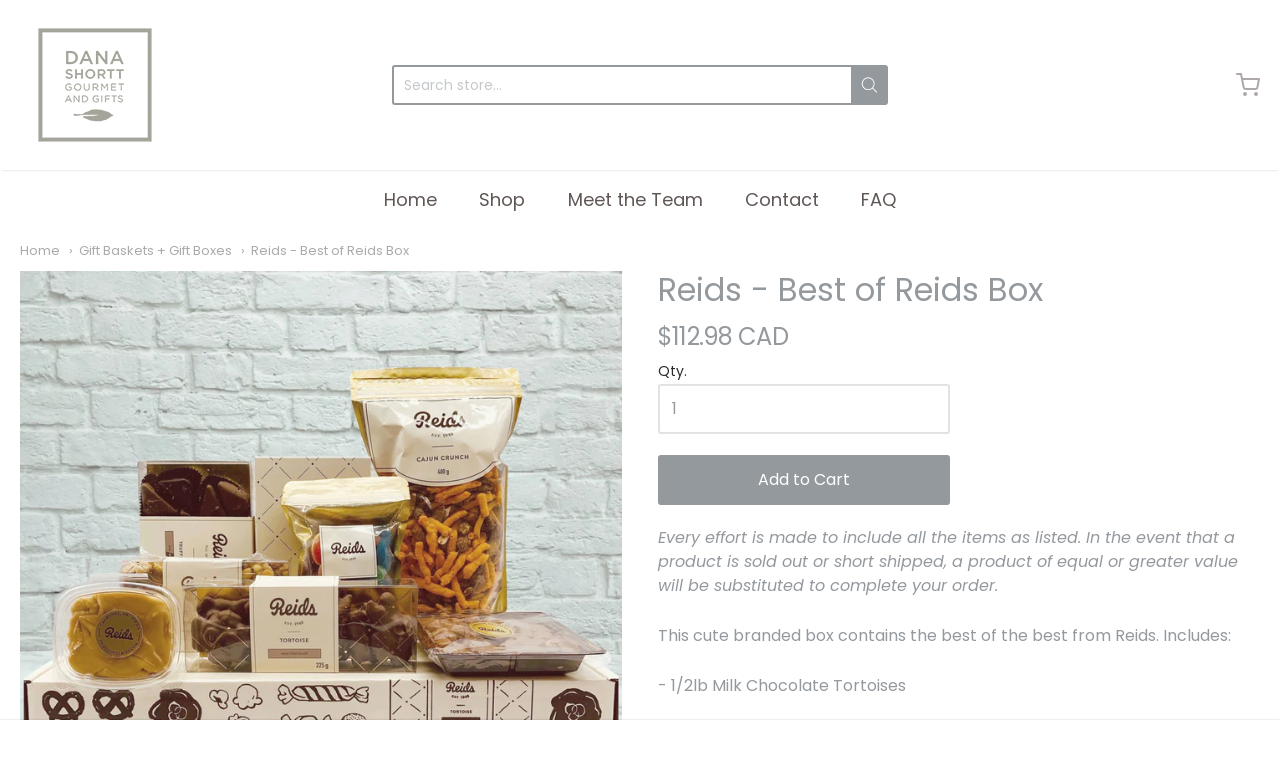

--- FILE ---
content_type: text/html; charset=utf-8
request_url: https://shop.danashortt.com/collections/gift-baskets-gift-boxes/products/best-of-reids-box
body_size: 24636
content:
<!doctype html>



















<!-- Proudly powered by Shopify - https://shopify.com -->


<html class="no-js product reids-best-of-reids-box" lang="en">
  <head>
    
    <script>window.performance && window.performance.mark && window.performance.mark('shopify.content_for_header.start');</script><meta id="shopify-digital-wallet" name="shopify-digital-wallet" content="/19231709/digital_wallets/dialog">
<link rel="alternate" type="application/json+oembed" href="https://shop.danashortt.com/products/best-of-reids-box.oembed">
<script async="async" src="/checkouts/internal/preloads.js?locale=en-CA"></script>
<script id="shopify-features" type="application/json">{"accessToken":"01791951117495cfb6b0780c0246c60b","betas":["rich-media-storefront-analytics"],"domain":"shop.danashortt.com","predictiveSearch":true,"shopId":19231709,"locale":"en"}</script>
<script>var Shopify = Shopify || {};
Shopify.shop = "danashortt.myshopify.com";
Shopify.locale = "en";
Shopify.currency = {"active":"CAD","rate":"1.0"};
Shopify.country = "CA";
Shopify.theme = {"name":"Zapiet 2.0 - Providence - Newsletter, checkout","id":146195611868,"schema_name":"Providence","schema_version":"5.10.2","theme_store_id":587,"role":"main"};
Shopify.theme.handle = "null";
Shopify.theme.style = {"id":null,"handle":null};
Shopify.cdnHost = "shop.danashortt.com/cdn";
Shopify.routes = Shopify.routes || {};
Shopify.routes.root = "/";</script>
<script type="module">!function(o){(o.Shopify=o.Shopify||{}).modules=!0}(window);</script>
<script>!function(o){function n(){var o=[];function n(){o.push(Array.prototype.slice.apply(arguments))}return n.q=o,n}var t=o.Shopify=o.Shopify||{};t.loadFeatures=n(),t.autoloadFeatures=n()}(window);</script>
<script id="shop-js-analytics" type="application/json">{"pageType":"product"}</script>
<script defer="defer" async type="module" src="//shop.danashortt.com/cdn/shopifycloud/shop-js/modules/v2/client.init-shop-cart-sync_IZsNAliE.en.esm.js"></script>
<script defer="defer" async type="module" src="//shop.danashortt.com/cdn/shopifycloud/shop-js/modules/v2/chunk.common_0OUaOowp.esm.js"></script>
<script type="module">
  await import("//shop.danashortt.com/cdn/shopifycloud/shop-js/modules/v2/client.init-shop-cart-sync_IZsNAliE.en.esm.js");
await import("//shop.danashortt.com/cdn/shopifycloud/shop-js/modules/v2/chunk.common_0OUaOowp.esm.js");

  window.Shopify.SignInWithShop?.initShopCartSync?.({"fedCMEnabled":true,"windoidEnabled":true});

</script>
<script>(function() {
  var isLoaded = false;
  function asyncLoad() {
    if (isLoaded) return;
    isLoaded = true;
    var urls = ["https:\/\/tabs.stationmade.com\/registered-scripts\/tabs-by-station.js?shop=danashortt.myshopify.com","\/\/www.powr.io\/powr.js?powr-token=danashortt.myshopify.com\u0026external-type=shopify\u0026shop=danashortt.myshopify.com","https:\/\/cdn.nfcube.com\/instafeed-29a1d85a8dde06ec48a75456a0789299.js?shop=danashortt.myshopify.com"];
    for (var i = 0; i < urls.length; i++) {
      var s = document.createElement('script');
      s.type = 'text/javascript';
      s.async = true;
      s.src = urls[i];
      var x = document.getElementsByTagName('script')[0];
      x.parentNode.insertBefore(s, x);
    }
  };
  if(window.attachEvent) {
    window.attachEvent('onload', asyncLoad);
  } else {
    window.addEventListener('load', asyncLoad, false);
  }
})();</script>
<script id="__st">var __st={"a":19231709,"offset":-18000,"reqid":"dfae9860-0197-43df-921d-b4789cb5b179-1768413241","pageurl":"shop.danashortt.com\/collections\/gift-baskets-gift-boxes\/products\/best-of-reids-box","u":"e2cccd0b118a","p":"product","rtyp":"product","rid":8003919282396};</script>
<script>window.ShopifyPaypalV4VisibilityTracking = true;</script>
<script id="captcha-bootstrap">!function(){'use strict';const t='contact',e='account',n='new_comment',o=[[t,t],['blogs',n],['comments',n],[t,'customer']],c=[[e,'customer_login'],[e,'guest_login'],[e,'recover_customer_password'],[e,'create_customer']],r=t=>t.map((([t,e])=>`form[action*='/${t}']:not([data-nocaptcha='true']) input[name='form_type'][value='${e}']`)).join(','),a=t=>()=>t?[...document.querySelectorAll(t)].map((t=>t.form)):[];function s(){const t=[...o],e=r(t);return a(e)}const i='password',u='form_key',d=['recaptcha-v3-token','g-recaptcha-response','h-captcha-response',i],f=()=>{try{return window.sessionStorage}catch{return}},m='__shopify_v',_=t=>t.elements[u];function p(t,e,n=!1){try{const o=window.sessionStorage,c=JSON.parse(o.getItem(e)),{data:r}=function(t){const{data:e,action:n}=t;return t[m]||n?{data:e,action:n}:{data:t,action:n}}(c);for(const[e,n]of Object.entries(r))t.elements[e]&&(t.elements[e].value=n);n&&o.removeItem(e)}catch(o){console.error('form repopulation failed',{error:o})}}const l='form_type',E='cptcha';function T(t){t.dataset[E]=!0}const w=window,h=w.document,L='Shopify',v='ce_forms',y='captcha';let A=!1;((t,e)=>{const n=(g='f06e6c50-85a8-45c8-87d0-21a2b65856fe',I='https://cdn.shopify.com/shopifycloud/storefront-forms-hcaptcha/ce_storefront_forms_captcha_hcaptcha.v1.5.2.iife.js',D={infoText:'Protected by hCaptcha',privacyText:'Privacy',termsText:'Terms'},(t,e,n)=>{const o=w[L][v],c=o.bindForm;if(c)return c(t,g,e,D).then(n);var r;o.q.push([[t,g,e,D],n]),r=I,A||(h.body.append(Object.assign(h.createElement('script'),{id:'captcha-provider',async:!0,src:r})),A=!0)});var g,I,D;w[L]=w[L]||{},w[L][v]=w[L][v]||{},w[L][v].q=[],w[L][y]=w[L][y]||{},w[L][y].protect=function(t,e){n(t,void 0,e),T(t)},Object.freeze(w[L][y]),function(t,e,n,w,h,L){const[v,y,A,g]=function(t,e,n){const i=e?o:[],u=t?c:[],d=[...i,...u],f=r(d),m=r(i),_=r(d.filter((([t,e])=>n.includes(e))));return[a(f),a(m),a(_),s()]}(w,h,L),I=t=>{const e=t.target;return e instanceof HTMLFormElement?e:e&&e.form},D=t=>v().includes(t);t.addEventListener('submit',(t=>{const e=I(t);if(!e)return;const n=D(e)&&!e.dataset.hcaptchaBound&&!e.dataset.recaptchaBound,o=_(e),c=g().includes(e)&&(!o||!o.value);(n||c)&&t.preventDefault(),c&&!n&&(function(t){try{if(!f())return;!function(t){const e=f();if(!e)return;const n=_(t);if(!n)return;const o=n.value;o&&e.removeItem(o)}(t);const e=Array.from(Array(32),(()=>Math.random().toString(36)[2])).join('');!function(t,e){_(t)||t.append(Object.assign(document.createElement('input'),{type:'hidden',name:u})),t.elements[u].value=e}(t,e),function(t,e){const n=f();if(!n)return;const o=[...t.querySelectorAll(`input[type='${i}']`)].map((({name:t})=>t)),c=[...d,...o],r={};for(const[a,s]of new FormData(t).entries())c.includes(a)||(r[a]=s);n.setItem(e,JSON.stringify({[m]:1,action:t.action,data:r}))}(t,e)}catch(e){console.error('failed to persist form',e)}}(e),e.submit())}));const S=(t,e)=>{t&&!t.dataset[E]&&(n(t,e.some((e=>e===t))),T(t))};for(const o of['focusin','change'])t.addEventListener(o,(t=>{const e=I(t);D(e)&&S(e,y())}));const B=e.get('form_key'),M=e.get(l),P=B&&M;t.addEventListener('DOMContentLoaded',(()=>{const t=y();if(P)for(const e of t)e.elements[l].value===M&&p(e,B);[...new Set([...A(),...v().filter((t=>'true'===t.dataset.shopifyCaptcha))])].forEach((e=>S(e,t)))}))}(h,new URLSearchParams(w.location.search),n,t,e,['guest_login'])})(!0,!0)}();</script>
<script integrity="sha256-4kQ18oKyAcykRKYeNunJcIwy7WH5gtpwJnB7kiuLZ1E=" data-source-attribution="shopify.loadfeatures" defer="defer" src="//shop.danashortt.com/cdn/shopifycloud/storefront/assets/storefront/load_feature-a0a9edcb.js" crossorigin="anonymous"></script>
<script data-source-attribution="shopify.dynamic_checkout.dynamic.init">var Shopify=Shopify||{};Shopify.PaymentButton=Shopify.PaymentButton||{isStorefrontPortableWallets:!0,init:function(){window.Shopify.PaymentButton.init=function(){};var t=document.createElement("script");t.src="https://shop.danashortt.com/cdn/shopifycloud/portable-wallets/latest/portable-wallets.en.js",t.type="module",document.head.appendChild(t)}};
</script>
<script data-source-attribution="shopify.dynamic_checkout.buyer_consent">
  function portableWalletsHideBuyerConsent(e){var t=document.getElementById("shopify-buyer-consent"),n=document.getElementById("shopify-subscription-policy-button");t&&n&&(t.classList.add("hidden"),t.setAttribute("aria-hidden","true"),n.removeEventListener("click",e))}function portableWalletsShowBuyerConsent(e){var t=document.getElementById("shopify-buyer-consent"),n=document.getElementById("shopify-subscription-policy-button");t&&n&&(t.classList.remove("hidden"),t.removeAttribute("aria-hidden"),n.addEventListener("click",e))}window.Shopify?.PaymentButton&&(window.Shopify.PaymentButton.hideBuyerConsent=portableWalletsHideBuyerConsent,window.Shopify.PaymentButton.showBuyerConsent=portableWalletsShowBuyerConsent);
</script>
<script data-source-attribution="shopify.dynamic_checkout.cart.bootstrap">document.addEventListener("DOMContentLoaded",(function(){function t(){return document.querySelector("shopify-accelerated-checkout-cart, shopify-accelerated-checkout")}if(t())Shopify.PaymentButton.init();else{new MutationObserver((function(e,n){t()&&(Shopify.PaymentButton.init(),n.disconnect())})).observe(document.body,{childList:!0,subtree:!0})}}));
</script>
<link id="shopify-accelerated-checkout-styles" rel="stylesheet" media="screen" href="https://shop.danashortt.com/cdn/shopifycloud/portable-wallets/latest/accelerated-checkout-backwards-compat.css" crossorigin="anonymous">
<style id="shopify-accelerated-checkout-cart">
        #shopify-buyer-consent {
  margin-top: 1em;
  display: inline-block;
  width: 100%;
}

#shopify-buyer-consent.hidden {
  display: none;
}

#shopify-subscription-policy-button {
  background: none;
  border: none;
  padding: 0;
  text-decoration: underline;
  font-size: inherit;
  cursor: pointer;
}

#shopify-subscription-policy-button::before {
  box-shadow: none;
}

      </style>
<script id="sections-script" data-sections="product-recommendations" defer="defer" src="//shop.danashortt.com/cdn/shop/t/40/compiled_assets/scripts.js?7170"></script>
<script>window.performance && window.performance.mark && window.performance.mark('shopify.content_for_header.end');</script>

    
    
<meta charset="utf-8">
<meta http-equiv="X-UA-Compatible" content="IE=edge,chrome=1">
<meta name="viewport" content="width=device-width, initial-scale=1">

<link rel="canonical" href="https://shop.danashortt.com/products/best-of-reids-box">


  <link rel="shortcut icon" href="//shop.danashortt.com/cdn/shop/files/Dana_Logo_copy-150_3dca5d25-449a-4add-9e8e-a921f95ae56a_32x32.png?v=1614281805" type="image/png">












<title>Reids - Best of Reids Box | Dana Shortt Gourmet and Gifts</title>





  <meta name="description" content="Every effort is made to include all the items as listed. In the event that a product is sold out or short shipped, a product of equal or greater value will be substituted to complete your order. This cute branded box contains the best of the best from Reids. Includes: - 1/2lb Milk Chocolate Tortoises  - 200g Nut Crisp ">

    



  <meta property="og:type" content="product">
  <meta property="og:title" content="Reids - Best of Reids Box">
  <meta property="og:url" content="https://shop.danashortt.com/products/best-of-reids-box">
  <meta property="og:description" content="Every effort is made to include all the items as listed. In the event that a product is sold out or short shipped, a product of equal or greater value will be substituted to complete your order.
This cute branded box contains the best of the best from Reids. Includes:
- 1/2lb Milk Chocolate Tortoises 
- 200g Nut Crisp
- 1/2lb Assorted Chocolates 
- 1/2lb Fancy Mixed Nuts 
- 400g Cajun Crunch
- 1/2lb Candy Mix 
- 100g Milk Chocolate Rosebuds
- 1/2lb Rocky Road Chocolate Slab ">
  
    
    <meta property="og:image" content="http://shop.danashortt.com/cdn/shop/files/bestofreidsboxnew_4bd32d16-d7fa-4949-b032-95fbe688f93f_1200x630.jpg?v=1736369623">
    <meta property="og:image:secure_url" content="https://shop.danashortt.com/cdn/shop/files/bestofreidsboxnew_4bd32d16-d7fa-4949-b032-95fbe688f93f_1200x630.jpg?v=1736369623">
  
    
    <meta property="og:image" content="http://shop.danashortt.com/cdn/shop/files/reidsbox_e37ac634-0c5f-4af4-9655-e6a6d3e07096_1200x630.png?v=1736369623">
    <meta property="og:image:secure_url" content="https://shop.danashortt.com/cdn/shop/files/reidsbox_e37ac634-0c5f-4af4-9655-e6a6d3e07096_1200x630.png?v=1736369623">
  
  <meta property="og:price:amount" content="112.98">
  <meta property="og:price:currency" content="CAD">




<meta property="og:site_name" content="Dana Shortt Gourmet and Gifts">





  <meta name="twitter:card" content="summary">





  <meta name="twitter:title" content="Reids - Best of Reids Box">
  <meta name="twitter:description" content="Every effort is made to include all the items as listed. In the event that a product is sold out or short shipped, a product of equal or greater value will be substituted to complete your order.
This ">
  <meta name="twitter:image" content="https://shop.danashortt.com/cdn/shop/files/bestofreidsboxnew_4bd32d16-d7fa-4949-b032-95fbe688f93f_1200x630.jpg?v=1736369623">
  <meta name="twitter:image:width" content="1024">
  <meta name="twitter:image:height" content="1024">





    
    <link href="https://cdnjs.cloudflare.com/ajax/libs/normalize/8.0.1/normalize.min.css" rel="stylesheet" type="text/css" media="all" />
    <link href="https://cdnjs.cloudflare.com/ajax/libs/font-awesome/4.7.0/css/font-awesome.min.css" rel="stylesheet" type="text/css" media="all" />
    <link href="https://cdnjs.cloudflare.com/ajax/libs/flickity/2.2.1/flickity.min.css" rel="stylesheet" type="text/css" media="all" />
    
    <link href="//shop.danashortt.com/cdn/shopifycloud/shopify-plyr/v1.0/shopify-plyr.css" rel="stylesheet" type="text/css" media="all" />
    <link href="//shop.danashortt.com/cdn/shopifycloud/model-viewer-ui/assets/v1.0/model-viewer-ui.css" rel="stylesheet" type="text/css" media="all" />
    
    <link href="https://cdnjs.cloudflare.com/ajax/libs/jquery-typeahead/2.11.0/jquery.typeahead.min.css" rel="stylesheet" type="text/css" media="all" />
    <link href="//shop.danashortt.com/cdn/shop/t/40/assets/theme.scss.css?v=178499388747826644021729610628" rel="stylesheet" type="text/css" media="all" />
    <link href="//shop.danashortt.com/cdn/shop/t/40/assets/theme-custom.scss.css?v=22308874578530575341729610628" rel="stylesheet" type="text/css" media="all" />
    <link href="//shop.danashortt.com/cdn/shop/t/40/assets/fonts.scss.css?v=156412709957714636751759333565" rel="stylesheet" type="text/css" media="all" />

    
    <script src="https://cdnjs.cloudflare.com/ajax/libs/lazysizes/4.0.1/plugins/respimg/ls.respimg.min.js" async="async"></script>
    <script src="https://cdnjs.cloudflare.com/ajax/libs/lazysizes/4.0.1/plugins/rias/ls.rias.min.js" async="async"></script>
    <script src="https://cdnjs.cloudflare.com/ajax/libs/lazysizes/4.0.1/plugins/parent-fit/ls.parent-fit.min.js" async="async"></script>
    <script src="https://cdnjs.cloudflare.com/ajax/libs/lazysizes/4.0.1/plugins/bgset/ls.bgset.min.js" async="async"></script>
    <script src="https://cdnjs.cloudflare.com/ajax/libs/lazysizes/4.0.1/lazysizes.min.js" async="async"></script>

    <script>
  window.Station || (window.Station = {
    App: {
      config: {
        mediumScreen: 640,
        largeScreen: 1024
      }
    },
    Theme: {
      givenName: "Zapiet 2.0 - Providence - Newsletter, checkout",
      id: 146195611868,
      name: "Providence",
      version: "5.10.2",
      config: {
        enableSearchSuggestions: true,
        searchShowVendor: false,
        searchShowPrice: true,
        product: {
          enableDeepLinking: true,
          enableHighlightAddWhenSale: true,
          enableLightbox: true,
          enableQtyLimit: false,
          enableSelectAnOption: false,
          enableSetVariantFromSecondary: true,
          lightboxImageSize: null,
          primaryImageSize: "1024x1024",
          showPrimaryImageFirst: false
        }
      },
      current: {
        article: null,
        cart: {"note":null,"attributes":{},"original_total_price":0,"total_price":0,"total_discount":0,"total_weight":0.0,"item_count":0,"items":[],"requires_shipping":false,"currency":"CAD","items_subtotal_price":0,"cart_level_discount_applications":[],"checkout_charge_amount":0},
        collection: {"id":168416247886,"handle":"gift-baskets-gift-boxes","title":"Gift Baskets + Gift Boxes","updated_at":"2026-01-14T07:01:53-05:00","body_html":"","published_at":"2020-09-22T07:38:33-04:00","sort_order":"price-asc","template_suffix":"","disjunctive":true,"rules":[{"column":"tag","relation":"equals","condition":"gift baskets"},{"column":"tag","relation":"equals","condition":"gift boxes"}],"published_scope":"global","image":{"created_at":"2020-09-25T10:57:31-04:00","alt":null,"width":3712,"height":3712,"src":"\/\/shop.danashortt.com\/cdn\/shop\/collections\/gift-baskets.jpg?v=1745412498"}},
        featured_media_id: 34416231186652,
        featuredImageID: 42058435264732,
        product: {"id":8003919282396,"title":"Reids - Best of Reids Box","handle":"best-of-reids-box","description":"\u003cp\u003e\u003cem data-mce-fragment=\"1\"\u003eEvery effort is made to include all the items as listed. In the event that a product is sold out or short shipped, a product of equal or greater value will be substituted to complete your order.\u003c\/em\u003e\u003c\/p\u003e\n\u003cp\u003eThis cute branded box contains the best of the best from Reids. Includes:\u003c\/p\u003e\n\u003cp\u003e- 1\/2lb Milk Chocolate Tortoises \u003c\/p\u003e\n\u003cp\u003e- 200g Nut Crisp\u003c\/p\u003e\n\u003cp\u003e- 1\/2lb Assorted Chocolates \u003c\/p\u003e\n\u003cp\u003e- 1\/2lb Fancy Mixed Nuts \u003c\/p\u003e\n\u003cp\u003e- 400g Cajun Crunch\u003c\/p\u003e\n\u003cp\u003e- 1\/2lb Candy Mix \u003c\/p\u003e\n\u003cp\u003e- 100g Milk Chocolate Rosebuds\u003c\/p\u003e\n\u003cp\u003e- 1\/2lb Rocky Road Chocolate Slab \u003c\/p\u003e","published_at":"2023-03-21T14:48:05-04:00","created_at":"2023-03-03T10:04:01-05:00","vendor":"Reid","type":"gift baskets","tags":["Candy \u0026 Nut Shop","gift","gift baskets","gift baskets wrapped","gift boxes","gifts","reid","Reid's Chocolate"],"price":11298,"price_min":11298,"price_max":11298,"available":true,"price_varies":false,"compare_at_price":null,"compare_at_price_min":0,"compare_at_price_max":0,"compare_at_price_varies":false,"variants":[{"id":43826802786524,"title":"Default Title","option1":"Default Title","option2":null,"option3":null,"sku":"","requires_shipping":true,"taxable":true,"featured_image":null,"available":true,"name":"Reids - Best of Reids Box","public_title":null,"options":["Default Title"],"price":11298,"weight":0,"compare_at_price":null,"inventory_quantity":10,"inventory_management":"shopify","inventory_policy":"deny","barcode":"CBESTREIDS","requires_selling_plan":false,"selling_plan_allocations":[]}],"images":["\/\/shop.danashortt.com\/cdn\/shop\/files\/bestofreidsboxnew_4bd32d16-d7fa-4949-b032-95fbe688f93f.jpg?v=1736369623","\/\/shop.danashortt.com\/cdn\/shop\/files\/reidsbox_e37ac634-0c5f-4af4-9655-e6a6d3e07096.png?v=1736369623"],"featured_image":"\/\/shop.danashortt.com\/cdn\/shop\/files\/bestofreidsboxnew_4bd32d16-d7fa-4949-b032-95fbe688f93f.jpg?v=1736369623","options":["Title"],"media":[{"alt":null,"id":34416231186652,"position":1,"preview_image":{"aspect_ratio":1.0,"height":3023,"width":3023,"src":"\/\/shop.danashortt.com\/cdn\/shop\/files\/bestofreidsboxnew_4bd32d16-d7fa-4949-b032-95fbe688f93f.jpg?v=1736369623"},"aspect_ratio":1.0,"height":3023,"media_type":"image","src":"\/\/shop.danashortt.com\/cdn\/shop\/files\/bestofreidsboxnew_4bd32d16-d7fa-4949-b032-95fbe688f93f.jpg?v=1736369623","width":3023},{"alt":null,"id":32370964889820,"position":2,"preview_image":{"aspect_ratio":1.029,"height":550,"width":566,"src":"\/\/shop.danashortt.com\/cdn\/shop\/files\/reidsbox_e37ac634-0c5f-4af4-9655-e6a6d3e07096.png?v=1736369623"},"aspect_ratio":1.029,"height":550,"media_type":"image","src":"\/\/shop.danashortt.com\/cdn\/shop\/files\/reidsbox_e37ac634-0c5f-4af4-9655-e6a6d3e07096.png?v=1736369623","width":566}],"requires_selling_plan":false,"selling_plan_groups":[],"content":"\u003cp\u003e\u003cem data-mce-fragment=\"1\"\u003eEvery effort is made to include all the items as listed. In the event that a product is sold out or short shipped, a product of equal or greater value will be substituted to complete your order.\u003c\/em\u003e\u003c\/p\u003e\n\u003cp\u003eThis cute branded box contains the best of the best from Reids. Includes:\u003c\/p\u003e\n\u003cp\u003e- 1\/2lb Milk Chocolate Tortoises \u003c\/p\u003e\n\u003cp\u003e- 200g Nut Crisp\u003c\/p\u003e\n\u003cp\u003e- 1\/2lb Assorted Chocolates \u003c\/p\u003e\n\u003cp\u003e- 1\/2lb Fancy Mixed Nuts \u003c\/p\u003e\n\u003cp\u003e- 400g Cajun Crunch\u003c\/p\u003e\n\u003cp\u003e- 1\/2lb Candy Mix \u003c\/p\u003e\n\u003cp\u003e- 100g Milk Chocolate Rosebuds\u003c\/p\u003e\n\u003cp\u003e- 1\/2lb Rocky Road Chocolate Slab \u003c\/p\u003e"},
        template: "product",
        templateType: "product",
        variant: {"id":43826802786524,"title":"Default Title","option1":"Default Title","option2":null,"option3":null,"sku":"","requires_shipping":true,"taxable":true,"featured_image":null,"available":true,"name":"Reids - Best of Reids Box","public_title":null,"options":["Default Title"],"price":11298,"weight":0,"compare_at_price":null,"inventory_quantity":10,"inventory_management":"shopify","inventory_policy":"deny","barcode":"CBESTREIDS","requires_selling_plan":false,"selling_plan_allocations":[]},
        players: {
          youtube: {},
          vimeo: {}
        }
      },
      customerLoggedIn: false,
      shop: {
        collectionsCount: 59,
        currency: "CAD",
        domain: "shop.danashortt.com",
        locale: "en",
        moneyFormat: "${{amount}}",
        moneyWithCurrencyFormat: "${{amount}} CAD",
        name: "Dana Shortt Gourmet and Gifts",
        productsCount: 868,
        url: "https:\/\/shop.danashortt.com",
        
        root: "\/"
      },
      i18n: {
        search: {
          suggestions: {
            products: "Products",
            collections: "Collections",
            pages: "Pages",
            articles: "Articles",
          },
          results: {
            show: "Show all results for",
            none: "No results found for"
          }
        },
        cart: {
          itemCount: {
            zero: "0 items",
            one: "1 item",
            other: "{{ count }} items"
          },
          notification: {
            productAdded: "{{ product_title }} has been added to your cart. {{ view_cart_link }}",
            viewCartLink: "View Cart"
          }
        },
        map: {
          errors: {
            addressError: "Error looking up that address",
            addressNoResults: "No results for that address",
            addressQueryLimitHTML: "You have exceeded the Google API usage limit. Consider upgrading to a \u003ca href=\"https:\/\/developers.google.com\/maps\/premium\/usage-limits\"\u003ePremium Plan\u003c\/a\u003e.",
            authErrorHTML: "There was a problem authenticating your Google Maps API Key"
          }
        },
        product: {
          addToCart: "Add to Cart",
          soldOut: "Sold Out",
          unavailable: "Unavailable"
        }
      }
    }
  });
  window.Station.Theme.current.inventory || (window.Station.Theme.current.inventory = {43826802786524: {
        policy: "deny",
        quantity: 10
      }
});
</script>


    
    <script src="https://www.youtube.com/player_api" type="text/javascript"></script>
    <script src="https://player.vimeo.com/api/player.js" type="text/javascript"></script>
    
    <script src="https://cdnjs.cloudflare.com/ajax/libs/modernizr/2.8.3/modernizr.min.js" type="text/javascript"></script>
    <script src="https://cdnjs.cloudflare.com/ajax/libs/lodash.js/4.17.4/lodash.min.js" type="text/javascript"></script>
    <script src="https://cdnjs.cloudflare.com/ajax/libs/jquery/3.1.1/jquery.min.js" type="text/javascript"></script>
    <script src="https://cdnjs.cloudflare.com/ajax/libs/jquery.matchHeight/0.7.0/jquery.matchHeight-min.js" type="text/javascript"></script>
    <script src="https://cdnjs.cloudflare.com/ajax/libs/velocity/1.3.1/velocity.min.js" type="text/javascript"></script>
    <script src="https://cdnjs.cloudflare.com/ajax/libs/flickity/2.2.1/flickity.pkgd.min.js" type="text/javascript"></script>
    <script src="https://cdnjs.cloudflare.com/ajax/libs/jquery-typeahead/2.11.0/jquery.typeahead.min.js" type="text/javascript"></script>
    <script src="https://cdnjs.cloudflare.com/ajax/libs/fancybox/2.1.5/jquery.fancybox.min.js" type="text/javascript"></script>
    <script src="https://cdnjs.cloudflare.com/ajax/libs/fitvids/1.1.0/jquery.fitvids.min.js" type="text/javascript"></script>
    <script src="https://cdnjs.cloudflare.com/ajax/libs/jquery-zoom/1.7.18/jquery.zoom.min.js" type="text/javascript"></script>
    <script src="https://cdnjs.cloudflare.com/ajax/libs/jquery-cookie/1.4.1/jquery.cookie.min.js" type="text/javascript"></script>
    <script src="//shop.danashortt.com/cdn/shopifycloud/storefront/assets/themes_support/shopify_common-5f594365.js" type="text/javascript"></script>

    
  <!-- BEGIN app block: shopify://apps/zapiet-pickup-delivery/blocks/app-embed/5599aff0-8af1-473a-a372-ecd72a32b4d5 -->









    <style>#storePickupApp .Zapiet-Autocomplete__List {
bottom: auto; /* Releases the bottom anchor */
top: 100%; /* Positions the top of the list at the bottom of the input field */
}</style>




<script type="text/javascript">
    var zapietTranslations = {};

    window.ZapietMethods = {"pickup":{"active":true,"enabled":true,"name":"Pickup","sort":0,"status":{"condition":"price","operator":"morethan","value":5000,"enabled":true,"product_conditions":{"enabled":false,"value":"Delivery Only,Shipping Only","enable":false,"property":"tags","hide_button":false}},"button":{"type":"default","default":"","hover":"","active":""}},"delivery":{"active":false,"enabled":true,"name":"Delivery","sort":1,"status":{"condition":"price","operator":"morethan","value":5000,"enabled":true,"product_conditions":{"enabled":false,"value":"Pickup Only,Shipping Only","enable":false,"property":"tags","hide_button":false}},"button":{"type":"default","default":"","hover":"","active":""}},"shipping":{"active":false,"enabled":false,"name":"Shipping","sort":1,"status":{"condition":"price","operator":"morethan","value":0,"enabled":true,"product_conditions":{"enabled":true,"value":"Delivery Only,Pickup Only","enable":false,"property":"tags","hide_button":false}},"button":{"type":"default","default":"","hover":"","active":""}}}
    window.ZapietEvent = {
        listen: function(eventKey, callback) {
            if (!this.listeners) {
                this.listeners = [];
            }
            this.listeners.push({
                eventKey: eventKey,
                callback: callback
            });
        },
    };

    

    
        
        var language_settings = {"enable_app":true,"enable_geo_search_for_pickups":false,"pickup_region_filter_enabled":false,"pickup_region_filter_field":null,"currency":"CAD","weight_format":"kg","pickup.enable_map":false,"delivery_validation_method":"within_max_radius","base_country_name":"Canada","base_country_code":"CA","method_display_style":"default","default_method_display_style":"classic","date_format":"l, F j, Y","time_format":"h:i A","week_day_start":"Sun","pickup_address_format":"<span class=\"name\"><strong>{{company_name}}</strong></span><span class=\"address\">{{address_line_1}}<br>{{city}}, {{postal_code}}</span><span class=\"distance\">{{distance}}</span>{{more_information}}","rates_enabled":true,"payment_customization_enabled":false,"distance_format":"km","enable_delivery_address_autocompletion":true,"enable_delivery_current_location":false,"enable_pickup_address_autocompletion":false,"pickup_date_picker_enabled":true,"pickup_time_picker_enabled":true,"delivery_note_enabled":false,"delivery_note_required":false,"delivery_date_picker_enabled":true,"delivery_time_picker_enabled":true,"shipping.date_picker_enabled":false,"delivery_validate_cart":false,"pickup_validate_cart":false,"gmak":"QUl6YVN5QmhVdFlnckFrekF0a20wLWtMOHlLQnhKWWtqdW5QVTZn","enable_checkout_locale":true,"enable_checkout_url":true,"disable_widget_for_digital_items":true,"disable_widget_for_product_handles":"gift-card","colors":{"widget_active_background_color":null,"widget_active_border_color":null,"widget_active_icon_color":null,"widget_active_text_color":null,"widget_inactive_background_color":null,"widget_inactive_border_color":null,"widget_inactive_icon_color":null,"widget_inactive_text_color":null},"delivery_validator":{"enabled":false,"show_on_page_load":true,"sticky":true},"checkout":{"delivery":{"discount_code":null,"prepopulate_shipping_address":true,"preselect_first_available_time":true},"pickup":{"discount_code":null,"prepopulate_shipping_address":true,"customer_phone_required":false,"preselect_first_location":true,"preselect_first_available_time":true},"shipping":{"discount_code":""}},"day_name_attribute_enabled":false,"methods":{"pickup":{"active":true,"enabled":true,"name":"Pickup","sort":0,"status":{"condition":"price","operator":"morethan","value":5000,"enabled":true,"product_conditions":{"enabled":false,"value":"Delivery Only,Shipping Only","enable":false,"property":"tags","hide_button":false}},"button":{"type":"default","default":"","hover":"","active":""}},"delivery":{"active":false,"enabled":true,"name":"Delivery","sort":1,"status":{"condition":"price","operator":"morethan","value":5000,"enabled":true,"product_conditions":{"enabled":false,"value":"Pickup Only,Shipping Only","enable":false,"property":"tags","hide_button":false}},"button":{"type":"default","default":"","hover":"","active":""}},"shipping":{"active":false,"enabled":false,"name":"Shipping","sort":1,"status":{"condition":"price","operator":"morethan","value":0,"enabled":true,"product_conditions":{"enabled":true,"value":"Delivery Only,Pickup Only","enable":false,"property":"tags","hide_button":false}},"button":{"type":"default","default":"","hover":"","active":""}}},"translations":{"methods":{"shipping":"Shipping","pickup":"Pickups","delivery":"Delivery"},"calendar":{"january":"January","february":"February","march":"March","april":"April","may":"May","june":"June","july":"July","august":"August","september":"September","october":"October","november":"November","december":"December","sunday":"Sun","monday":"Mon","tuesday":"Tue","wednesday":"Wed","thursday":"Thu","friday":"Fri","saturday":"Sat","today":"","close":"","labelMonthNext":"Next month","labelMonthPrev":"Previous month","labelMonthSelect":"Select a month","labelYearSelect":"Select a year","and":"and","between":"between"},"pickup":{"heading":"Store Pickup","note":"","location_placeholder":"Enter your postal code ...","filter_by_region_placeholder":"Filter by state/province","location_label":"Choose a location.","datepicker_label":"Choose a date and time.","date_time_output":"{{DATE}} at {{TIME}}","datepicker_placeholder":"Choose a date and time.","locations_found":"Please select a pickup location:","no_locations_found":"Sorry, pickup is not available for your selected items.","no_locations_region":"Sorry, pickup is not available in your region.","no_date_time_selected":"Please select a date & time.","checkout_button":"Checkout","could_not_find_location":"Sorry, we could not find your location.","checkout_error":"Please select a date and time for pickup.","more_information":"More information","opening_hours":"Opening hours","dates_not_available":"Sorry, your selected items are not currently available for pickup.","min_order_total":"Minimum order value for pickup is $50.00","min_order_weight":"Minimum order weight for pickup is {{ weight }}","max_order_total":"Maximum order value for pickup is $50.00","max_order_weight":"Maximum order weight for pickup is {{ weight }}","cart_eligibility_error":"Sorry, pickup is not available for your selected items.","location_error":"Please select a pickup location.","preselect_first_available_time":"Select a time","method_not_available":"Not available"},"delivery":{"heading":"Local Delivery","note":"Enter your postal code to check if you are eligible for local delivery:","location_placeholder":"Enter your postal code ...","datepicker_label":"Choose a date and time.","datepicker_placeholder":"Choose a date and time.","date_time_output":"{{DATE}} between {{SLOT_START_TIME}} and {{SLOT_END_TIME}}","available":"Great! You are eligible for delivery.","not_available":"Sorry, delivery is not available in your area.","no_date_time_selected":"Please select a date & time for pickup.","checkout_button":"Checkout","could_not_find_location":"Sorry, we could not find your location.","checkout_error":"Please enter a valid zipcode and select your preferred date and time for delivery.","cart_eligibility_error":"Sorry, delivery is not available for your selected items.","dates_not_available":"Sorry, your selected items are not currently available for delivery.","min_order_total":"Minimum order value for delivery is $50.00","min_order_weight":"Minimum order weight for delivery is {{ weight }}","max_order_total":"Maximum order value for delivery is $50.00","max_order_weight":"Maximum order weight for delivery is {{ weight }}","delivery_validator_prelude":"Do we deliver?","delivery_validator_placeholder":"Enter your postal code ...","delivery_validator_button_label":"Go","delivery_validator_eligible_heading":"Great, we deliver to your area!","delivery_validator_eligible_content":"To start shopping just click the button below","delivery_validator_eligible_button_label":"Continue shopping","delivery_validator_not_eligible_heading":"Sorry, we do not deliver to your area","delivery_validator_not_eligible_content":"You are more then welcome to continue browsing our store","delivery_validator_not_eligible_button_label":"Continue shopping","delivery_validator_error_heading":"An error occured","delivery_validator_error_content":"Sorry, it looks like we have encountered an unexpected error. Please try again.","delivery_validator_error_button_label":"Continue shopping","delivery_note_label":"Please enter delivery instructions (optional)","delivery_note_label_required":"Please enter delivery instructions (required)","delivery_note_error":"Please enter delivery instructions","delivery_validator_eligible_button_link":"#","delivery_validator_not_eligible_button_link":"#","delivery_validator_error_button_link":"#","preselect_first_available_time":"Select a time","method_not_available":"Not available"},"shipping":{"heading":"Shipping","note":"Please click the checkout button to continue.","checkout_button":"Checkout","datepicker_placeholder":"Choose a date.","checkout_error":"Please choose a date for shipping.","min_order_total":"Minimum order value for shipping is $0.00","min_order_weight":"Minimum order weight for shipping is {{ weight }}","max_order_total":"Maximum order value for shipping is $0.00","max_order_weight":"Maximum order weight for shipping is {{ weight }}","cart_eligibility_error":"Sorry, shipping is not available for your selected items."},"widget":{"zapiet_id_error":"There was a problem adding the Zapiet ID to your cart","attributes_error":"There was a problem adding the attributes to your cart"},"product_widget":{"title":"Delivery and pickup options:","pickup_at":"Pickup at {{ location }}","ready_for_collection":"Ready for collection from","on":"on","view_all_stores":"View all stores","pickup_not_available_item":"Pickup not available for this item","delivery_not_available_location":"Delivery not available for {{ postal_code }}","delivered_by":"Delivered by {{ date }}","delivered_today":"Delivered today","change":"Change","tomorrow":"tomorrow","today":"today","delivery_to":"Delivery to {{ postal_code }}","showing_options_for":"Showing options for {{ postal_code }}","modal_heading":"Select a store for pickup","modal_subheading":"Showing stores near {{ postal_code }}","show_opening_hours":"Show opening hours","hide_opening_hours":"Hide opening hours","closed":"Closed","input_placeholder":"Enter your postal code","input_button":"Check","input_error":"Add a postal code to check available delivery and pickup options.","pickup_available":"Pickup available","not_available":"Not available","select":"Select","selected":"Selected","find_a_store":"Find a store"},"shipping_language_code":"en","delivery_language_code":"en-US","pickup_language_code":"en-GB"},"default_language":"en","region":"us-2","api_region":"api-us","enable_zapiet_id_all_items":false,"widget_restore_state_on_load":false,"draft_orders_enabled":false,"preselect_checkout_method":true,"widget_show_could_not_locate_div_error":true,"checkout_extension_enabled":false,"show_pickup_consent_checkbox":false,"show_delivery_consent_checkbox":false,"subscription_paused":false,"pickup_note_enabled":false,"pickup_note_required":false,"shipping_note_enabled":false,"shipping_note_required":false};
        zapietTranslations["en"] = language_settings.translations;
    

    function initializeZapietApp() {
        var products = [];

        

        window.ZapietCachedSettings = {
            cached_config: {"enable_app":true,"enable_geo_search_for_pickups":false,"pickup_region_filter_enabled":false,"pickup_region_filter_field":null,"currency":"CAD","weight_format":"kg","pickup.enable_map":false,"delivery_validation_method":"within_max_radius","base_country_name":"Canada","base_country_code":"CA","method_display_style":"default","default_method_display_style":"classic","date_format":"l, F j, Y","time_format":"h:i A","week_day_start":"Sun","pickup_address_format":"<span class=\"name\"><strong>{{company_name}}</strong></span><span class=\"address\">{{address_line_1}}<br>{{city}}, {{postal_code}}</span><span class=\"distance\">{{distance}}</span>{{more_information}}","rates_enabled":true,"payment_customization_enabled":false,"distance_format":"km","enable_delivery_address_autocompletion":true,"enable_delivery_current_location":false,"enable_pickup_address_autocompletion":false,"pickup_date_picker_enabled":true,"pickup_time_picker_enabled":true,"delivery_note_enabled":false,"delivery_note_required":false,"delivery_date_picker_enabled":true,"delivery_time_picker_enabled":true,"shipping.date_picker_enabled":false,"delivery_validate_cart":false,"pickup_validate_cart":false,"gmak":"QUl6YVN5QmhVdFlnckFrekF0a20wLWtMOHlLQnhKWWtqdW5QVTZn","enable_checkout_locale":true,"enable_checkout_url":true,"disable_widget_for_digital_items":true,"disable_widget_for_product_handles":"gift-card","colors":{"widget_active_background_color":null,"widget_active_border_color":null,"widget_active_icon_color":null,"widget_active_text_color":null,"widget_inactive_background_color":null,"widget_inactive_border_color":null,"widget_inactive_icon_color":null,"widget_inactive_text_color":null},"delivery_validator":{"enabled":false,"show_on_page_load":true,"sticky":true},"checkout":{"delivery":{"discount_code":null,"prepopulate_shipping_address":true,"preselect_first_available_time":true},"pickup":{"discount_code":null,"prepopulate_shipping_address":true,"customer_phone_required":false,"preselect_first_location":true,"preselect_first_available_time":true},"shipping":{"discount_code":""}},"day_name_attribute_enabled":false,"methods":{"pickup":{"active":true,"enabled":true,"name":"Pickup","sort":0,"status":{"condition":"price","operator":"morethan","value":5000,"enabled":true,"product_conditions":{"enabled":false,"value":"Delivery Only,Shipping Only","enable":false,"property":"tags","hide_button":false}},"button":{"type":"default","default":"","hover":"","active":""}},"delivery":{"active":false,"enabled":true,"name":"Delivery","sort":1,"status":{"condition":"price","operator":"morethan","value":5000,"enabled":true,"product_conditions":{"enabled":false,"value":"Pickup Only,Shipping Only","enable":false,"property":"tags","hide_button":false}},"button":{"type":"default","default":"","hover":"","active":""}},"shipping":{"active":false,"enabled":false,"name":"Shipping","sort":1,"status":{"condition":"price","operator":"morethan","value":0,"enabled":true,"product_conditions":{"enabled":true,"value":"Delivery Only,Pickup Only","enable":false,"property":"tags","hide_button":false}},"button":{"type":"default","default":"","hover":"","active":""}}},"translations":{"methods":{"shipping":"Shipping","pickup":"Pickups","delivery":"Delivery"},"calendar":{"january":"January","february":"February","march":"March","april":"April","may":"May","june":"June","july":"July","august":"August","september":"September","october":"October","november":"November","december":"December","sunday":"Sun","monday":"Mon","tuesday":"Tue","wednesday":"Wed","thursday":"Thu","friday":"Fri","saturday":"Sat","today":"","close":"","labelMonthNext":"Next month","labelMonthPrev":"Previous month","labelMonthSelect":"Select a month","labelYearSelect":"Select a year","and":"and","between":"between"},"pickup":{"heading":"Store Pickup","note":"","location_placeholder":"Enter your postal code ...","filter_by_region_placeholder":"Filter by state/province","location_label":"Choose a location.","datepicker_label":"Choose a date and time.","date_time_output":"{{DATE}} at {{TIME}}","datepicker_placeholder":"Choose a date and time.","locations_found":"Please select a pickup location:","no_locations_found":"Sorry, pickup is not available for your selected items.","no_locations_region":"Sorry, pickup is not available in your region.","no_date_time_selected":"Please select a date & time.","checkout_button":"Checkout","could_not_find_location":"Sorry, we could not find your location.","checkout_error":"Please select a date and time for pickup.","more_information":"More information","opening_hours":"Opening hours","dates_not_available":"Sorry, your selected items are not currently available for pickup.","min_order_total":"Minimum order value for pickup is $50.00","min_order_weight":"Minimum order weight for pickup is {{ weight }}","max_order_total":"Maximum order value for pickup is $50.00","max_order_weight":"Maximum order weight for pickup is {{ weight }}","cart_eligibility_error":"Sorry, pickup is not available for your selected items.","location_error":"Please select a pickup location.","preselect_first_available_time":"Select a time","method_not_available":"Not available"},"delivery":{"heading":"Local Delivery","note":"Enter your postal code to check if you are eligible for local delivery:","location_placeholder":"Enter your postal code ...","datepicker_label":"Choose a date and time.","datepicker_placeholder":"Choose a date and time.","date_time_output":"{{DATE}} between {{SLOT_START_TIME}} and {{SLOT_END_TIME}}","available":"Great! You are eligible for delivery.","not_available":"Sorry, delivery is not available in your area.","no_date_time_selected":"Please select a date & time for pickup.","checkout_button":"Checkout","could_not_find_location":"Sorry, we could not find your location.","checkout_error":"Please enter a valid zipcode and select your preferred date and time for delivery.","cart_eligibility_error":"Sorry, delivery is not available for your selected items.","dates_not_available":"Sorry, your selected items are not currently available for delivery.","min_order_total":"Minimum order value for delivery is $50.00","min_order_weight":"Minimum order weight for delivery is {{ weight }}","max_order_total":"Maximum order value for delivery is $50.00","max_order_weight":"Maximum order weight for delivery is {{ weight }}","delivery_validator_prelude":"Do we deliver?","delivery_validator_placeholder":"Enter your postal code ...","delivery_validator_button_label":"Go","delivery_validator_eligible_heading":"Great, we deliver to your area!","delivery_validator_eligible_content":"To start shopping just click the button below","delivery_validator_eligible_button_label":"Continue shopping","delivery_validator_not_eligible_heading":"Sorry, we do not deliver to your area","delivery_validator_not_eligible_content":"You are more then welcome to continue browsing our store","delivery_validator_not_eligible_button_label":"Continue shopping","delivery_validator_error_heading":"An error occured","delivery_validator_error_content":"Sorry, it looks like we have encountered an unexpected error. Please try again.","delivery_validator_error_button_label":"Continue shopping","delivery_note_label":"Please enter delivery instructions (optional)","delivery_note_label_required":"Please enter delivery instructions (required)","delivery_note_error":"Please enter delivery instructions","delivery_validator_eligible_button_link":"#","delivery_validator_not_eligible_button_link":"#","delivery_validator_error_button_link":"#","preselect_first_available_time":"Select a time","method_not_available":"Not available"},"shipping":{"heading":"Shipping","note":"Please click the checkout button to continue.","checkout_button":"Checkout","datepicker_placeholder":"Choose a date.","checkout_error":"Please choose a date for shipping.","min_order_total":"Minimum order value for shipping is $0.00","min_order_weight":"Minimum order weight for shipping is {{ weight }}","max_order_total":"Maximum order value for shipping is $0.00","max_order_weight":"Maximum order weight for shipping is {{ weight }}","cart_eligibility_error":"Sorry, shipping is not available for your selected items."},"widget":{"zapiet_id_error":"There was a problem adding the Zapiet ID to your cart","attributes_error":"There was a problem adding the attributes to your cart"},"product_widget":{"title":"Delivery and pickup options:","pickup_at":"Pickup at {{ location }}","ready_for_collection":"Ready for collection from","on":"on","view_all_stores":"View all stores","pickup_not_available_item":"Pickup not available for this item","delivery_not_available_location":"Delivery not available for {{ postal_code }}","delivered_by":"Delivered by {{ date }}","delivered_today":"Delivered today","change":"Change","tomorrow":"tomorrow","today":"today","delivery_to":"Delivery to {{ postal_code }}","showing_options_for":"Showing options for {{ postal_code }}","modal_heading":"Select a store for pickup","modal_subheading":"Showing stores near {{ postal_code }}","show_opening_hours":"Show opening hours","hide_opening_hours":"Hide opening hours","closed":"Closed","input_placeholder":"Enter your postal code","input_button":"Check","input_error":"Add a postal code to check available delivery and pickup options.","pickup_available":"Pickup available","not_available":"Not available","select":"Select","selected":"Selected","find_a_store":"Find a store"},"shipping_language_code":"en","delivery_language_code":"en-US","pickup_language_code":"en-GB"},"default_language":"en","region":"us-2","api_region":"api-us","enable_zapiet_id_all_items":false,"widget_restore_state_on_load":false,"draft_orders_enabled":false,"preselect_checkout_method":true,"widget_show_could_not_locate_div_error":true,"checkout_extension_enabled":false,"show_pickup_consent_checkbox":false,"show_delivery_consent_checkbox":false,"subscription_paused":false,"pickup_note_enabled":false,"pickup_note_required":false,"shipping_note_enabled":false,"shipping_note_required":false},
            shop_identifier: 'danashortt.myshopify.com',
            language_code: 'en',
            checkout_url: '/cart',
            products: products,
            translations: zapietTranslations,
            customer: {
                first_name: '',
                last_name: '',
                company: '',
                address1: '',
                address2: '',
                city: '',
                province: '',
                country: '',
                zip: '',
                phone: '',
                tags: null
            }
        }

        window.Zapiet.start(window.ZapietCachedSettings, true);

        
            window.ZapietEvent.listen('widget_loaded', function() {
                let delivery_selected = false;
$(document).ready(function() {
    window.ZapietEvent.listen('selected_method', function(method) {
        if (method == "delivery") {
            $('#delivery-note-container').show();
            delivery_selected = true;
        } else {
            $('#delivery-note-container').hide().val("");
            delivery_selected = false;
        }
    });
});
            });
        
    }

    function loadZapietStyles(href) {
        var ss = document.createElement("link");
        ss.type = "text/css";
        ss.rel = "stylesheet";
        ss.media = "all";
        ss.href = href;
        document.getElementsByTagName("head")[0].appendChild(ss);
    }

    
        loadZapietStyles("https://cdn.shopify.com/extensions/019bbcf2-aac0-723e-9527-eb47b44f023f/zapiet-pickup-delivery-1063/assets/storepickup.css");
        var zapietLoadScripts = {
            vendor: true,
            storepickup: true,
            pickup: true,
            delivery: true,
            shipping: false,
            pickup_map: false,
            validator: false
        };

        function zapietScriptLoaded(key) {
            zapietLoadScripts[key] = false;
            if (!Object.values(zapietLoadScripts).includes(true)) {
                initializeZapietApp();
            }
        }
    
</script>




    <script type="module" src="https://cdn.shopify.com/extensions/019bbcf2-aac0-723e-9527-eb47b44f023f/zapiet-pickup-delivery-1063/assets/vendor.js" onload="zapietScriptLoaded('vendor')" defer></script>
    <script type="module" src="https://cdn.shopify.com/extensions/019bbcf2-aac0-723e-9527-eb47b44f023f/zapiet-pickup-delivery-1063/assets/storepickup.js" onload="zapietScriptLoaded('storepickup')" defer></script>

    

    
        <script type="module" src="https://cdn.shopify.com/extensions/019bbcf2-aac0-723e-9527-eb47b44f023f/zapiet-pickup-delivery-1063/assets/pickup.js" onload="zapietScriptLoaded('pickup')" defer></script>
    

    
        <script type="module" src="https://cdn.shopify.com/extensions/019bbcf2-aac0-723e-9527-eb47b44f023f/zapiet-pickup-delivery-1063/assets/delivery.js" onload="zapietScriptLoaded('delivery')" defer></script>
    

    

    


<!-- END app block --><link href="https://monorail-edge.shopifysvc.com" rel="dns-prefetch">
<script>(function(){if ("sendBeacon" in navigator && "performance" in window) {try {var session_token_from_headers = performance.getEntriesByType('navigation')[0].serverTiming.find(x => x.name == '_s').description;} catch {var session_token_from_headers = undefined;}var session_cookie_matches = document.cookie.match(/_shopify_s=([^;]*)/);var session_token_from_cookie = session_cookie_matches && session_cookie_matches.length === 2 ? session_cookie_matches[1] : "";var session_token = session_token_from_headers || session_token_from_cookie || "";function handle_abandonment_event(e) {var entries = performance.getEntries().filter(function(entry) {return /monorail-edge.shopifysvc.com/.test(entry.name);});if (!window.abandonment_tracked && entries.length === 0) {window.abandonment_tracked = true;var currentMs = Date.now();var navigation_start = performance.timing.navigationStart;var payload = {shop_id: 19231709,url: window.location.href,navigation_start,duration: currentMs - navigation_start,session_token,page_type: "product"};window.navigator.sendBeacon("https://monorail-edge.shopifysvc.com/v1/produce", JSON.stringify({schema_id: "online_store_buyer_site_abandonment/1.1",payload: payload,metadata: {event_created_at_ms: currentMs,event_sent_at_ms: currentMs}}));}}window.addEventListener('pagehide', handle_abandonment_event);}}());</script>
<script id="web-pixels-manager-setup">(function e(e,d,r,n,o){if(void 0===o&&(o={}),!Boolean(null===(a=null===(i=window.Shopify)||void 0===i?void 0:i.analytics)||void 0===a?void 0:a.replayQueue)){var i,a;window.Shopify=window.Shopify||{};var t=window.Shopify;t.analytics=t.analytics||{};var s=t.analytics;s.replayQueue=[],s.publish=function(e,d,r){return s.replayQueue.push([e,d,r]),!0};try{self.performance.mark("wpm:start")}catch(e){}var l=function(){var e={modern:/Edge?\/(1{2}[4-9]|1[2-9]\d|[2-9]\d{2}|\d{4,})\.\d+(\.\d+|)|Firefox\/(1{2}[4-9]|1[2-9]\d|[2-9]\d{2}|\d{4,})\.\d+(\.\d+|)|Chrom(ium|e)\/(9{2}|\d{3,})\.\d+(\.\d+|)|(Maci|X1{2}).+ Version\/(15\.\d+|(1[6-9]|[2-9]\d|\d{3,})\.\d+)([,.]\d+|)( \(\w+\)|)( Mobile\/\w+|) Safari\/|Chrome.+OPR\/(9{2}|\d{3,})\.\d+\.\d+|(CPU[ +]OS|iPhone[ +]OS|CPU[ +]iPhone|CPU IPhone OS|CPU iPad OS)[ +]+(15[._]\d+|(1[6-9]|[2-9]\d|\d{3,})[._]\d+)([._]\d+|)|Android:?[ /-](13[3-9]|1[4-9]\d|[2-9]\d{2}|\d{4,})(\.\d+|)(\.\d+|)|Android.+Firefox\/(13[5-9]|1[4-9]\d|[2-9]\d{2}|\d{4,})\.\d+(\.\d+|)|Android.+Chrom(ium|e)\/(13[3-9]|1[4-9]\d|[2-9]\d{2}|\d{4,})\.\d+(\.\d+|)|SamsungBrowser\/([2-9]\d|\d{3,})\.\d+/,legacy:/Edge?\/(1[6-9]|[2-9]\d|\d{3,})\.\d+(\.\d+|)|Firefox\/(5[4-9]|[6-9]\d|\d{3,})\.\d+(\.\d+|)|Chrom(ium|e)\/(5[1-9]|[6-9]\d|\d{3,})\.\d+(\.\d+|)([\d.]+$|.*Safari\/(?![\d.]+ Edge\/[\d.]+$))|(Maci|X1{2}).+ Version\/(10\.\d+|(1[1-9]|[2-9]\d|\d{3,})\.\d+)([,.]\d+|)( \(\w+\)|)( Mobile\/\w+|) Safari\/|Chrome.+OPR\/(3[89]|[4-9]\d|\d{3,})\.\d+\.\d+|(CPU[ +]OS|iPhone[ +]OS|CPU[ +]iPhone|CPU IPhone OS|CPU iPad OS)[ +]+(10[._]\d+|(1[1-9]|[2-9]\d|\d{3,})[._]\d+)([._]\d+|)|Android:?[ /-](13[3-9]|1[4-9]\d|[2-9]\d{2}|\d{4,})(\.\d+|)(\.\d+|)|Mobile Safari.+OPR\/([89]\d|\d{3,})\.\d+\.\d+|Android.+Firefox\/(13[5-9]|1[4-9]\d|[2-9]\d{2}|\d{4,})\.\d+(\.\d+|)|Android.+Chrom(ium|e)\/(13[3-9]|1[4-9]\d|[2-9]\d{2}|\d{4,})\.\d+(\.\d+|)|Android.+(UC? ?Browser|UCWEB|U3)[ /]?(15\.([5-9]|\d{2,})|(1[6-9]|[2-9]\d|\d{3,})\.\d+)\.\d+|SamsungBrowser\/(5\.\d+|([6-9]|\d{2,})\.\d+)|Android.+MQ{2}Browser\/(14(\.(9|\d{2,})|)|(1[5-9]|[2-9]\d|\d{3,})(\.\d+|))(\.\d+|)|K[Aa][Ii]OS\/(3\.\d+|([4-9]|\d{2,})\.\d+)(\.\d+|)/},d=e.modern,r=e.legacy,n=navigator.userAgent;return n.match(d)?"modern":n.match(r)?"legacy":"unknown"}(),u="modern"===l?"modern":"legacy",c=(null!=n?n:{modern:"",legacy:""})[u],f=function(e){return[e.baseUrl,"/wpm","/b",e.hashVersion,"modern"===e.buildTarget?"m":"l",".js"].join("")}({baseUrl:d,hashVersion:r,buildTarget:u}),m=function(e){var d=e.version,r=e.bundleTarget,n=e.surface,o=e.pageUrl,i=e.monorailEndpoint;return{emit:function(e){var a=e.status,t=e.errorMsg,s=(new Date).getTime(),l=JSON.stringify({metadata:{event_sent_at_ms:s},events:[{schema_id:"web_pixels_manager_load/3.1",payload:{version:d,bundle_target:r,page_url:o,status:a,surface:n,error_msg:t},metadata:{event_created_at_ms:s}}]});if(!i)return console&&console.warn&&console.warn("[Web Pixels Manager] No Monorail endpoint provided, skipping logging."),!1;try{return self.navigator.sendBeacon.bind(self.navigator)(i,l)}catch(e){}var u=new XMLHttpRequest;try{return u.open("POST",i,!0),u.setRequestHeader("Content-Type","text/plain"),u.send(l),!0}catch(e){return console&&console.warn&&console.warn("[Web Pixels Manager] Got an unhandled error while logging to Monorail."),!1}}}}({version:r,bundleTarget:l,surface:e.surface,pageUrl:self.location.href,monorailEndpoint:e.monorailEndpoint});try{o.browserTarget=l,function(e){var d=e.src,r=e.async,n=void 0===r||r,o=e.onload,i=e.onerror,a=e.sri,t=e.scriptDataAttributes,s=void 0===t?{}:t,l=document.createElement("script"),u=document.querySelector("head"),c=document.querySelector("body");if(l.async=n,l.src=d,a&&(l.integrity=a,l.crossOrigin="anonymous"),s)for(var f in s)if(Object.prototype.hasOwnProperty.call(s,f))try{l.dataset[f]=s[f]}catch(e){}if(o&&l.addEventListener("load",o),i&&l.addEventListener("error",i),u)u.appendChild(l);else{if(!c)throw new Error("Did not find a head or body element to append the script");c.appendChild(l)}}({src:f,async:!0,onload:function(){if(!function(){var e,d;return Boolean(null===(d=null===(e=window.Shopify)||void 0===e?void 0:e.analytics)||void 0===d?void 0:d.initialized)}()){var d=window.webPixelsManager.init(e)||void 0;if(d){var r=window.Shopify.analytics;r.replayQueue.forEach((function(e){var r=e[0],n=e[1],o=e[2];d.publishCustomEvent(r,n,o)})),r.replayQueue=[],r.publish=d.publishCustomEvent,r.visitor=d.visitor,r.initialized=!0}}},onerror:function(){return m.emit({status:"failed",errorMsg:"".concat(f," has failed to load")})},sri:function(e){var d=/^sha384-[A-Za-z0-9+/=]+$/;return"string"==typeof e&&d.test(e)}(c)?c:"",scriptDataAttributes:o}),m.emit({status:"loading"})}catch(e){m.emit({status:"failed",errorMsg:(null==e?void 0:e.message)||"Unknown error"})}}})({shopId: 19231709,storefrontBaseUrl: "https://shop.danashortt.com",extensionsBaseUrl: "https://extensions.shopifycdn.com/cdn/shopifycloud/web-pixels-manager",monorailEndpoint: "https://monorail-edge.shopifysvc.com/unstable/produce_batch",surface: "storefront-renderer",enabledBetaFlags: ["2dca8a86","a0d5f9d2"],webPixelsConfigList: [{"id":"60195036","eventPayloadVersion":"v1","runtimeContext":"LAX","scriptVersion":"1","type":"CUSTOM","privacyPurposes":["MARKETING"],"name":"Meta pixel (migrated)"},{"id":"shopify-app-pixel","configuration":"{}","eventPayloadVersion":"v1","runtimeContext":"STRICT","scriptVersion":"0450","apiClientId":"shopify-pixel","type":"APP","privacyPurposes":["ANALYTICS","MARKETING"]},{"id":"shopify-custom-pixel","eventPayloadVersion":"v1","runtimeContext":"LAX","scriptVersion":"0450","apiClientId":"shopify-pixel","type":"CUSTOM","privacyPurposes":["ANALYTICS","MARKETING"]}],isMerchantRequest: false,initData: {"shop":{"name":"Dana Shortt Gourmet and Gifts","paymentSettings":{"currencyCode":"CAD"},"myshopifyDomain":"danashortt.myshopify.com","countryCode":"CA","storefrontUrl":"https:\/\/shop.danashortt.com"},"customer":null,"cart":null,"checkout":null,"productVariants":[{"price":{"amount":112.98,"currencyCode":"CAD"},"product":{"title":"Reids - Best of Reids Box","vendor":"Reid","id":"8003919282396","untranslatedTitle":"Reids - Best of Reids Box","url":"\/products\/best-of-reids-box","type":"gift baskets"},"id":"43826802786524","image":{"src":"\/\/shop.danashortt.com\/cdn\/shop\/files\/bestofreidsboxnew_4bd32d16-d7fa-4949-b032-95fbe688f93f.jpg?v=1736369623"},"sku":"","title":"Default Title","untranslatedTitle":"Default Title"}],"purchasingCompany":null},},"https://shop.danashortt.com/cdn","7cecd0b6w90c54c6cpe92089d5m57a67346",{"modern":"","legacy":""},{"shopId":"19231709","storefrontBaseUrl":"https:\/\/shop.danashortt.com","extensionBaseUrl":"https:\/\/extensions.shopifycdn.com\/cdn\/shopifycloud\/web-pixels-manager","surface":"storefront-renderer","enabledBetaFlags":"[\"2dca8a86\", \"a0d5f9d2\"]","isMerchantRequest":"false","hashVersion":"7cecd0b6w90c54c6cpe92089d5m57a67346","publish":"custom","events":"[[\"page_viewed\",{}],[\"product_viewed\",{\"productVariant\":{\"price\":{\"amount\":112.98,\"currencyCode\":\"CAD\"},\"product\":{\"title\":\"Reids - Best of Reids Box\",\"vendor\":\"Reid\",\"id\":\"8003919282396\",\"untranslatedTitle\":\"Reids - Best of Reids Box\",\"url\":\"\/products\/best-of-reids-box\",\"type\":\"gift baskets\"},\"id\":\"43826802786524\",\"image\":{\"src\":\"\/\/shop.danashortt.com\/cdn\/shop\/files\/bestofreidsboxnew_4bd32d16-d7fa-4949-b032-95fbe688f93f.jpg?v=1736369623\"},\"sku\":\"\",\"title\":\"Default Title\",\"untranslatedTitle\":\"Default Title\"}}]]"});</script><script>
  window.ShopifyAnalytics = window.ShopifyAnalytics || {};
  window.ShopifyAnalytics.meta = window.ShopifyAnalytics.meta || {};
  window.ShopifyAnalytics.meta.currency = 'CAD';
  var meta = {"product":{"id":8003919282396,"gid":"gid:\/\/shopify\/Product\/8003919282396","vendor":"Reid","type":"gift baskets","handle":"best-of-reids-box","variants":[{"id":43826802786524,"price":11298,"name":"Reids - Best of Reids Box","public_title":null,"sku":""}],"remote":false},"page":{"pageType":"product","resourceType":"product","resourceId":8003919282396,"requestId":"dfae9860-0197-43df-921d-b4789cb5b179-1768413241"}};
  for (var attr in meta) {
    window.ShopifyAnalytics.meta[attr] = meta[attr];
  }
</script>
<script class="analytics">
  (function () {
    var customDocumentWrite = function(content) {
      var jquery = null;

      if (window.jQuery) {
        jquery = window.jQuery;
      } else if (window.Checkout && window.Checkout.$) {
        jquery = window.Checkout.$;
      }

      if (jquery) {
        jquery('body').append(content);
      }
    };

    var hasLoggedConversion = function(token) {
      if (token) {
        return document.cookie.indexOf('loggedConversion=' + token) !== -1;
      }
      return false;
    }

    var setCookieIfConversion = function(token) {
      if (token) {
        var twoMonthsFromNow = new Date(Date.now());
        twoMonthsFromNow.setMonth(twoMonthsFromNow.getMonth() + 2);

        document.cookie = 'loggedConversion=' + token + '; expires=' + twoMonthsFromNow;
      }
    }

    var trekkie = window.ShopifyAnalytics.lib = window.trekkie = window.trekkie || [];
    if (trekkie.integrations) {
      return;
    }
    trekkie.methods = [
      'identify',
      'page',
      'ready',
      'track',
      'trackForm',
      'trackLink'
    ];
    trekkie.factory = function(method) {
      return function() {
        var args = Array.prototype.slice.call(arguments);
        args.unshift(method);
        trekkie.push(args);
        return trekkie;
      };
    };
    for (var i = 0; i < trekkie.methods.length; i++) {
      var key = trekkie.methods[i];
      trekkie[key] = trekkie.factory(key);
    }
    trekkie.load = function(config) {
      trekkie.config = config || {};
      trekkie.config.initialDocumentCookie = document.cookie;
      var first = document.getElementsByTagName('script')[0];
      var script = document.createElement('script');
      script.type = 'text/javascript';
      script.onerror = function(e) {
        var scriptFallback = document.createElement('script');
        scriptFallback.type = 'text/javascript';
        scriptFallback.onerror = function(error) {
                var Monorail = {
      produce: function produce(monorailDomain, schemaId, payload) {
        var currentMs = new Date().getTime();
        var event = {
          schema_id: schemaId,
          payload: payload,
          metadata: {
            event_created_at_ms: currentMs,
            event_sent_at_ms: currentMs
          }
        };
        return Monorail.sendRequest("https://" + monorailDomain + "/v1/produce", JSON.stringify(event));
      },
      sendRequest: function sendRequest(endpointUrl, payload) {
        // Try the sendBeacon API
        if (window && window.navigator && typeof window.navigator.sendBeacon === 'function' && typeof window.Blob === 'function' && !Monorail.isIos12()) {
          var blobData = new window.Blob([payload], {
            type: 'text/plain'
          });

          if (window.navigator.sendBeacon(endpointUrl, blobData)) {
            return true;
          } // sendBeacon was not successful

        } // XHR beacon

        var xhr = new XMLHttpRequest();

        try {
          xhr.open('POST', endpointUrl);
          xhr.setRequestHeader('Content-Type', 'text/plain');
          xhr.send(payload);
        } catch (e) {
          console.log(e);
        }

        return false;
      },
      isIos12: function isIos12() {
        return window.navigator.userAgent.lastIndexOf('iPhone; CPU iPhone OS 12_') !== -1 || window.navigator.userAgent.lastIndexOf('iPad; CPU OS 12_') !== -1;
      }
    };
    Monorail.produce('monorail-edge.shopifysvc.com',
      'trekkie_storefront_load_errors/1.1',
      {shop_id: 19231709,
      theme_id: 146195611868,
      app_name: "storefront",
      context_url: window.location.href,
      source_url: "//shop.danashortt.com/cdn/s/trekkie.storefront.55c6279c31a6628627b2ba1c5ff367020da294e2.min.js"});

        };
        scriptFallback.async = true;
        scriptFallback.src = '//shop.danashortt.com/cdn/s/trekkie.storefront.55c6279c31a6628627b2ba1c5ff367020da294e2.min.js';
        first.parentNode.insertBefore(scriptFallback, first);
      };
      script.async = true;
      script.src = '//shop.danashortt.com/cdn/s/trekkie.storefront.55c6279c31a6628627b2ba1c5ff367020da294e2.min.js';
      first.parentNode.insertBefore(script, first);
    };
    trekkie.load(
      {"Trekkie":{"appName":"storefront","development":false,"defaultAttributes":{"shopId":19231709,"isMerchantRequest":null,"themeId":146195611868,"themeCityHash":"16923145298433334347","contentLanguage":"en","currency":"CAD","eventMetadataId":"553941d2-f9b9-4d8a-b0bf-b2acba9314b0"},"isServerSideCookieWritingEnabled":true,"monorailRegion":"shop_domain","enabledBetaFlags":["65f19447"]},"Session Attribution":{},"S2S":{"facebookCapiEnabled":false,"source":"trekkie-storefront-renderer","apiClientId":580111}}
    );

    var loaded = false;
    trekkie.ready(function() {
      if (loaded) return;
      loaded = true;

      window.ShopifyAnalytics.lib = window.trekkie;

      var originalDocumentWrite = document.write;
      document.write = customDocumentWrite;
      try { window.ShopifyAnalytics.merchantGoogleAnalytics.call(this); } catch(error) {};
      document.write = originalDocumentWrite;

      window.ShopifyAnalytics.lib.page(null,{"pageType":"product","resourceType":"product","resourceId":8003919282396,"requestId":"dfae9860-0197-43df-921d-b4789cb5b179-1768413241","shopifyEmitted":true});

      var match = window.location.pathname.match(/checkouts\/(.+)\/(thank_you|post_purchase)/)
      var token = match? match[1]: undefined;
      if (!hasLoggedConversion(token)) {
        setCookieIfConversion(token);
        window.ShopifyAnalytics.lib.track("Viewed Product",{"currency":"CAD","variantId":43826802786524,"productId":8003919282396,"productGid":"gid:\/\/shopify\/Product\/8003919282396","name":"Reids - Best of Reids Box","price":"112.98","sku":"","brand":"Reid","variant":null,"category":"gift baskets","nonInteraction":true,"remote":false},undefined,undefined,{"shopifyEmitted":true});
      window.ShopifyAnalytics.lib.track("monorail:\/\/trekkie_storefront_viewed_product\/1.1",{"currency":"CAD","variantId":43826802786524,"productId":8003919282396,"productGid":"gid:\/\/shopify\/Product\/8003919282396","name":"Reids - Best of Reids Box","price":"112.98","sku":"","brand":"Reid","variant":null,"category":"gift baskets","nonInteraction":true,"remote":false,"referer":"https:\/\/shop.danashortt.com\/collections\/gift-baskets-gift-boxes\/products\/best-of-reids-box"});
      }
    });


        var eventsListenerScript = document.createElement('script');
        eventsListenerScript.async = true;
        eventsListenerScript.src = "//shop.danashortt.com/cdn/shopifycloud/storefront/assets/shop_events_listener-3da45d37.js";
        document.getElementsByTagName('head')[0].appendChild(eventsListenerScript);

})();</script>
<script
  defer
  src="https://shop.danashortt.com/cdn/shopifycloud/perf-kit/shopify-perf-kit-3.0.3.min.js"
  data-application="storefront-renderer"
  data-shop-id="19231709"
  data-render-region="gcp-us-central1"
  data-page-type="product"
  data-theme-instance-id="146195611868"
  data-theme-name="Providence"
  data-theme-version="5.10.2"
  data-monorail-region="shop_domain"
  data-resource-timing-sampling-rate="10"
  data-shs="true"
  data-shs-beacon="true"
  data-shs-export-with-fetch="true"
  data-shs-logs-sample-rate="1"
  data-shs-beacon-endpoint="https://shop.danashortt.com/api/collect"
></script>
</head>

  
  <body>
    <div id="loading">
      <div class="spinner"></div>
    </div>

    <div id="fb-root"></div>
<script>(function(d, s, id) {
  var js, fjs = d.getElementsByTagName(s)[0];
  if (d.getElementById(id)) return;
  js = d.createElement(s); js.id = id;
  js.src = "//connect.facebook.net/en_US/sdk.js#xfbml=1&version=v2.5";
  fjs.parentNode.insertBefore(js, fjs);
}(document, 'script', 'facebook-jssdk'));</script>

    
    <header id="shopify-section-header" class="shopify-section">









<div class="column-screen" data-section-id="header" data-section-type="header">











<style>
  
    #app-header #app-upper-header {
      box-shadow: 0 2px 2px -2px rgba(0,0,0,0.2);
    }
    #app-header #app-lower-header .menu ul.level-1 li.level-1 .submenu {
      z-index: -1;
    }
  
  
    
  
  
</style>
<div id="app-header" class="sticky-on">
  <div id="app-upper-header" class="logo-left">
    <div class="column-max flex items-center">
      <div class="menu-icon-search-form">
        <button id="slide-out-side-menu" class="menu" type="button">
          <svg xmlns="http://www.w3.org/2000/svg" viewBox="0 0 24 24" width="24" height="24" fill="none" stroke="currentColor" stroke-width="2" stroke-linecap="round" stroke-linejoin="round">
            <line x1="3" y1="12" x2="21" y2="12"></line>
            <line x1="3" y1="6" x2="21" y2="6"></line>
            <line x1="3" y1="18" x2="21" y2="18"></line>
          </svg>
        </button>
        
          <form class="search" name="search" action="/search" method="get" role="search">
            <div class="typeahead__container">
              <div class="typeahead__field">
                <div class="typeahead__query">
                  <input class="js-typeahead" type="search" name="q" placeholder="Search store..." autocomplete="off">
                </div>
                <div class="typeahead__button">
                  <button type="submit">
                    <svg xmlns="http://www.w3.org/2000/svg" viewBox="0 0 40 40" width="20" height="20">
                      <path d="M37.613,36.293l-9.408-9.432a15.005,15.005,0,1,0-1.41,1.414L36.2,37.707A1,1,0,1,0,37.613,36.293ZM3.992,17A12.967,12.967,0,1,1,16.959,30,13,13,0,0,1,3.992,17Z"/>
                    </svg>
                  </button>
                </div>
              </div>
            </div>
          </form>
        
      </div>
      <div class="shop-identity-tagline">
        <h1 class="visually-hidden">Dana Shortt Gourmet and Gifts</h1>
        <a class="logo inline-block" href="/" title="Dana Shortt Gourmet and Gifts" itemprop="url">
          
            
            <img
              src   ="//shop.danashortt.com/cdn/shop/files/Dana_Logo_copy-150_x200.png?v=1613592775"
              srcset="//shop.danashortt.com/cdn/shop/files/Dana_Logo_copy-150_x200.png?v=1613592775 1x, //shop.danashortt.com/cdn/shop/files/Dana_Logo_copy-150_x200@2x.png?v=1613592775 2x"
              alt   ="Dana Shortt Gourmet and Gifts"
            />
          
        </a>
        
      </div>
      <div class="account-session-links">
        
        
        <a class="cart" href="/cart">
          
              <svg xmlns="http://www.w3.org/2000/svg" viewBox="0 0 24 24" width="24" height="24" fill="none" stroke="currentColor" stroke-width="2" stroke-linecap="round" stroke-linejoin="round">
                <circle cx="9" cy="21" r="1"></circle>
                <circle cx="20" cy="21" r="1"></circle>
                <path d="M1 1h4l2.68 13.39a2 2 0 0 0 2 1.61h9.72a2 2 0 0 0 2-1.61L23 6H6"></path>
              </svg>
            
          
        </a>
      </div>
    </div>
  </div>
  <div id="app-lower-header">
    <div class="column-max">
      
        <form class="search" name="search" action="/search" method="get" role="search">
          <div class="typeahead__container">
            <div class="typeahead__field">
              <div class="typeahead__query">
                <input class="js-typeahead" type="search" name="q" placeholder="Search store..." autocomplete="off">
              </div>
              <div class="typeahead__button">
                <button type="submit">
                  <svg xmlns="http://www.w3.org/2000/svg" viewBox="0 0 40 40" width="20" height="20">
                    <path d="M37.613,36.293l-9.408-9.432a15.005,15.005,0,1,0-1.41,1.414L36.2,37.707A1,1,0,1,0,37.613,36.293ZM3.992,17A12.967,12.967,0,1,1,16.959,30,13,13,0,0,1,3.992,17Z"/>
                  </svg>
                </button>
              </div>
            </div>
          </div>
        </form>
      
      <nav class="menu text-center">
        
        <ul class="level-1 clean-list">
          
            <li class="level-1 inline-block">
              <a class="inline-block" href="http://www.danashortt.com/">
                Home
                
              </a>
              
            </li>
          
            <li class="level-1 inline-block">
              <a class="inline-block" href="/collections">
                Shop
                
                  <i class="fa fa-angle-down" aria-hidden="true"></i>
                
              </a>
              
                <nav class="submenu text-left">
                  <div class="column-max">
                    <ul class="level-2 clean-list flex">
                      
                        <li class="level-2 block">
                          
                          
                          <a class="inline-block heading" href="/collections/shop-all-gift">Gifts</a>
                          
                            <ul class="level-3 clean-list">
                              
                                <li class="level-3 block">
                                  <a class="inline-block" href="/products/gift-card">Gift Card</a>
                                </li>
                              
                                <li class="level-3 block">
                                  <a class="inline-block" href="/collections/gift-baskets-gift-boxes">Gift Baskets + Gift Boxes</a>
                                </li>
                              
                                <li class="level-3 block">
                                  <a class="inline-block" href="/collections/perfect-hosting-gifts-2024">Perfect Hosting Gifts</a>
                                </li>
                              
                            </ul>
                          
                        </li>
                      
                        <li class="level-2 block">
                          
                          
                          <a class="inline-block heading" href="/collections/shop-all-meal-packages">Meal Packages</a>
                          
                            <ul class="level-3 clean-list">
                              
                                <li class="level-3 block">
                                  <a class="inline-block" href="/collections/shop-all-meal-packages">Shop All</a>
                                </li>
                              
                            </ul>
                          
                        </li>
                      
                        <li class="level-2 block">
                          
                          
                          <a class="inline-block heading" href="#">Winter Selections</a>
                          
                            <ul class="level-3 clean-list">
                              
                                <li class="level-3 block">
                                  <a class="inline-block" href="/collections/holiday-appetizers-sides-entrees-that-impress-2024">Holiday Appetizers, Sides + Entrees that Impress</a>
                                </li>
                              
                                <li class="level-3 block">
                                  <a class="inline-block" href="/collections/chocolates-candies-for-the-season-2024">Chocolates + Candies for the Season</a>
                                </li>
                              
                                <li class="level-3 block">
                                  <a class="inline-block" href="/collections/cozy-foods-for-the-season">Cozy Foods for the Season</a>
                                </li>
                              
                                <li class="level-3 block">
                                  <a class="inline-block" href="/collections/sweet-baked-treats-holiday-baking-2024">Sweet Baked Treats + Holiday Baking</a>
                                </li>
                              
                                <li class="level-3 block">
                                  <a class="inline-block" href="/collections/self-care-and-wellness-essentials">Self-Care + Wellness Essentials</a>
                                </li>
                              
                            </ul>
                          
                        </li>
                      
                        <li class="level-2 block">
                          
                          
                          <a class="inline-block heading" href="/collections/shop-all-prepared-foods">Prepared Foods</a>
                          
                            <ul class="level-3 clean-list">
                              
                                <li class="level-3 block">
                                  <a class="inline-block" href="/collections/shop-all-prepared-foods">Shop All</a>
                                </li>
                              
                                <li class="level-3 block">
                                  <a class="inline-block" href="/collections/appetizers-cheese-quesadillas-dips">Appetizers, Cheese, Quesadillas + Pizzas</a>
                                </li>
                              
                                <li class="level-3 block">
                                  <a class="inline-block" href="/collections/soups-stews-chilis">Soups, Stews + Chilis </a>
                                </li>
                              
                                <li class="level-3 block">
                                  <a class="inline-block" href="/collections/pasta-lasagna-pasta-sauces">Pasta, Lasagna, Pasta Sauces + Pierogies</a>
                                </li>
                              
                                <li class="level-3 block">
                                  <a class="inline-block" href="/collections/meat-chicken-entrees">Meat + Chicken Entrees</a>
                                </li>
                              
                                <li class="level-3 block">
                                  <a class="inline-block" href="/collections/pot-pies/pot-pie">Pot Pies</a>
                                </li>
                              
                                <li class="level-3 block">
                                  <a class="inline-block" href="/collections/vegetarian-entrees">Vegetarian Entrees</a>
                                </li>
                              
                                <li class="level-3 block">
                                  <a class="inline-block" href="/collections/vegan-entrees">Vegan Entrees</a>
                                </li>
                              
                                <li class="level-3 block">
                                  <a class="inline-block" href="/collections/gluten-free-entrees">Gluten Free Entrees</a>
                                </li>
                              
                                <li class="level-3 block">
                                  <a class="inline-block" href="/collections/red-house-uptown/chef-adam">Chef Adam Brenner</a>
                                </li>
                              
                                <li class="level-3 block">
                                  <a class="inline-block" href="/collections/sides-dishes-sauces">Side Dishes + Gravy</a>
                                </li>
                              
                                <li class="level-3 block">
                                  <a class="inline-block" href="/collections/quiche/quiche">Quiche</a>
                                </li>
                              
                                <li class="level-3 block">
                                  <a class="inline-block" href="/collections/scones-shorttbread-baking">Scones, Shorttbread + Baking</a>
                                </li>
                              
                            </ul>
                          
                        </li>
                      
                        <li class="level-2 block">
                          
                          
                          <a class="inline-block heading" href="/collections/shop-all-chocolates-sweets">Chocolates + Sweets</a>
                          
                            <ul class="level-3 clean-list">
                              
                                <li class="level-3 block">
                                  <a class="inline-block" href="/collections/shop-all-chocolates-sweets">Shop All</a>
                                </li>
                              
                                <li class="level-3 block">
                                  <a class="inline-block" href="/collections/chocolates">Chocolates + Sweets</a>
                                </li>
                              
                                <li class="level-3 block">
                                  <a class="inline-block" href="/collections/shorttbread">Shorttbread</a>
                                </li>
                              
                                <li class="level-3 block">
                                  <a class="inline-block" href="/collections/rheo-thompson-candies">Rheo Thompson Candies</a>
                                </li>
                              
                                <li class="level-3 block">
                                  <a class="inline-block" href="/collections/reids-chocolate-candy-nut-shop">Reids Chocolate, Candy & Nut Shop</a>
                                </li>
                              
                                <li class="level-3 block">
                                  <a class="inline-block" href="/collections/andea-chocolate">AnDea Chocolate</a>
                                </li>
                              
                            </ul>
                          
                        </li>
                      
                        <li class="level-2 block">
                          
                          
                          <a class="inline-block heading" href="/collections/shop-all-grocery">Grocery</a>
                          
                            <ul class="level-3 clean-list">
                              
                                <li class="level-3 block">
                                  <a class="inline-block" href="/collections/shop-all-grocery">Shop All</a>
                                </li>
                              
                                <li class="level-3 block">
                                  <a class="inline-block" href="/collections/shop-all-oils-vinegars">Oils + Vinegars</a>
                                </li>
                              
                                <li class="level-3 block">
                                  <a class="inline-block" href="/collections/savoury-snacks">Savoury Snacks</a>
                                </li>
                              
                                <li class="level-3 block">
                                  <a class="inline-block" href="/collections/drinks-tea">Hot & Cold Beverages</a>
                                </li>
                              
                                <li class="level-3 block">
                                  <a class="inline-block" href="/collections/seasonings-dips">Seasonings + Dips</a>
                                </li>
                              
                                <li class="level-3 block">
                                  <a class="inline-block" href="/collections/crackers">Crackers</a>
                                </li>
                              
                                <li class="level-3 block">
                                  <a class="inline-block" href="/collections/sauces-salsas-syrup">Sauces, Salsas + Syrups</a>
                                </li>
                              
                                <li class="level-3 block">
                                  <a class="inline-block" href="/collections/breakfast">Breakfast Foods</a>
                                </li>
                              
                                <li class="level-3 block">
                                  <a class="inline-block" href="/collections/charcuterie">Charcuterie</a>
                                </li>
                              
                                <li class="level-3 block">
                                  <a class="inline-block" href="/collections/pasta">Pasta</a>
                                </li>
                              
                            </ul>
                          
                        </li>
                      
                        <li class="level-2 block">
                          
                          
                          <a class="inline-block heading" href="#">Highlights</a>
                          
                            <ul class="level-3 clean-list">
                              
                                <li class="level-3 block">
                                  <a class="inline-block" href="/collections/shop-all-sale">Shop All - Sale</a>
                                </li>
                              
                                <li class="level-3 block">
                                  <a class="inline-block" href="/collections/new-from-dsg-g">New from DSG+G</a>
                                </li>
                              
                                <li class="level-3 block">
                                  <a class="inline-block" href="/collections/new-from-local-vendors">New from Vendor Partners</a>
                                </li>
                              
                                <li class="level-3 block">
                                  <a class="inline-block" href="/collections/0-alcohol-drink-selections">Alcohol Free Drink Selections</a>
                                </li>
                              
                                <li class="level-3 block">
                                  <a class="inline-block" href="/collections/gluten-free">Gluten Free Options</a>
                                </li>
                              
                            </ul>
                          
                        </li>
                      
                    </ul>
                  </div>
                </nav>
              
            </li>
          
            <li class="level-1 inline-block">
              <a class="inline-block" href="/pages/about">
                Meet the Team
                
              </a>
              
            </li>
          
            <li class="level-1 inline-block">
              <a class="inline-block" href="/pages/contact">
                Contact
                
              </a>
              
            </li>
          
            <li class="level-1 inline-block">
              <a class="inline-block" href="/pages/faq">
                FAQ
                
              </a>
              
            </li>
          
        </ul>
      </nav>
    </div>
  </div>
</div>











<style>
  #slide-side-menu .menu {
    height: calc(100% - 160px)
  }
  @media screen and (min-width: 640px) {
    #slide-side-menu .menu {
      height: calc(100% - 260px)
    }
  }
</style>

<div id="slide-side-menu">
  <header>
    <h3 class="visually-hidden">Navigation</h3>
    <h6 class="inline-block">Menu</h6>
    <button id="slide-in-side-menu" class="float-right" type="button">
      <svg xmlns="http://www.w3.org/2000/svg" viewBox="0 0 40 40" width="20" height="20">
        <path d="M9.54,6.419L33.582,30.46a1.5,1.5,0,0,1-2.121,2.121L7.419,8.54A1.5,1.5,0,1,1,9.54,6.419Z"/>
        <path d="M31.46,6.419L7.419,30.46A1.5,1.5,0,1,0,9.54,32.582L33.582,8.54A1.5,1.5,0,0,0,31.46,6.419Z"/>
      </svg>
    </button>
  </header>
  <nav class="menu">
    
    <ul class="level-1 clean-list">
      
        <li class="level-1">
          <a class="block" href="http://www.danashortt.com/">
            Home
            
          </a>
          
        </li>
      
        <li class="level-1 collapsible">
          <a class="block" href="/collections">
            Shop
            
              <i class="fa fa-angle-down float-right" aria-hidden="true"></i>
            
          </a>
          
            <ul class="level-2 clean-list">
              
                <li class="level-2 collapsible">
                  <a class="inline-block" href="/collections/shop-all-gift">
                    Gifts
                    
                      <i class="fa fa-angle-down" aria-hidden="true"></i>
                    
                  </a>
                  
                    <ul class="level-3 clean-list">
                      
                        <li class="level-3">
                          <a class="inline-block" href="/products/gift-card">
                            Gift Card
                          </a>
                        </li>
                      
                        <li class="level-3">
                          <a class="inline-block" href="/collections/gift-baskets-gift-boxes">
                            Gift Baskets + Gift Boxes
                          </a>
                        </li>
                      
                        <li class="level-3">
                          <a class="inline-block" href="/collections/perfect-hosting-gifts-2024">
                            Perfect Hosting Gifts
                          </a>
                        </li>
                      
                    </ul>
                  
                </li>
              
                <li class="level-2 collapsible">
                  <a class="inline-block" href="/collections/shop-all-meal-packages">
                    Meal Packages
                    
                      <i class="fa fa-angle-down" aria-hidden="true"></i>
                    
                  </a>
                  
                    <ul class="level-3 clean-list">
                      
                        <li class="level-3">
                          <a class="inline-block" href="/collections/shop-all-meal-packages">
                            Shop All
                          </a>
                        </li>
                      
                    </ul>
                  
                </li>
              
                <li class="level-2 collapsible">
                  <a class="inline-block" href="#">
                    Winter Selections
                    
                      <i class="fa fa-angle-down" aria-hidden="true"></i>
                    
                  </a>
                  
                    <ul class="level-3 clean-list">
                      
                        <li class="level-3">
                          <a class="inline-block" href="/collections/holiday-appetizers-sides-entrees-that-impress-2024">
                            Holiday Appetizers, Sides + Entrees that Impress
                          </a>
                        </li>
                      
                        <li class="level-3">
                          <a class="inline-block" href="/collections/chocolates-candies-for-the-season-2024">
                            Chocolates + Candies for the Season
                          </a>
                        </li>
                      
                        <li class="level-3">
                          <a class="inline-block" href="/collections/cozy-foods-for-the-season">
                            Cozy Foods for the Season
                          </a>
                        </li>
                      
                        <li class="level-3">
                          <a class="inline-block" href="/collections/sweet-baked-treats-holiday-baking-2024">
                            Sweet Baked Treats + Holiday Baking
                          </a>
                        </li>
                      
                        <li class="level-3">
                          <a class="inline-block" href="/collections/self-care-and-wellness-essentials">
                            Self-Care + Wellness Essentials
                          </a>
                        </li>
                      
                    </ul>
                  
                </li>
              
                <li class="level-2 collapsible">
                  <a class="inline-block" href="/collections/shop-all-prepared-foods">
                    Prepared Foods
                    
                      <i class="fa fa-angle-down" aria-hidden="true"></i>
                    
                  </a>
                  
                    <ul class="level-3 clean-list">
                      
                        <li class="level-3">
                          <a class="inline-block" href="/collections/shop-all-prepared-foods">
                            Shop All
                          </a>
                        </li>
                      
                        <li class="level-3">
                          <a class="inline-block" href="/collections/appetizers-cheese-quesadillas-dips">
                            Appetizers, Cheese, Quesadillas + Pizzas
                          </a>
                        </li>
                      
                        <li class="level-3">
                          <a class="inline-block" href="/collections/soups-stews-chilis">
                            Soups, Stews + Chilis 
                          </a>
                        </li>
                      
                        <li class="level-3">
                          <a class="inline-block" href="/collections/pasta-lasagna-pasta-sauces">
                            Pasta, Lasagna, Pasta Sauces + Pierogies
                          </a>
                        </li>
                      
                        <li class="level-3">
                          <a class="inline-block" href="/collections/meat-chicken-entrees">
                            Meat + Chicken Entrees
                          </a>
                        </li>
                      
                        <li class="level-3">
                          <a class="inline-block" href="/collections/pot-pies/pot-pie">
                            Pot Pies
                          </a>
                        </li>
                      
                        <li class="level-3">
                          <a class="inline-block" href="/collections/vegetarian-entrees">
                            Vegetarian Entrees
                          </a>
                        </li>
                      
                        <li class="level-3">
                          <a class="inline-block" href="/collections/vegan-entrees">
                            Vegan Entrees
                          </a>
                        </li>
                      
                        <li class="level-3">
                          <a class="inline-block" href="/collections/gluten-free-entrees">
                            Gluten Free Entrees
                          </a>
                        </li>
                      
                        <li class="level-3">
                          <a class="inline-block" href="/collections/red-house-uptown/chef-adam">
                            Chef Adam Brenner
                          </a>
                        </li>
                      
                        <li class="level-3">
                          <a class="inline-block" href="/collections/sides-dishes-sauces">
                            Side Dishes + Gravy
                          </a>
                        </li>
                      
                        <li class="level-3">
                          <a class="inline-block" href="/collections/quiche/quiche">
                            Quiche
                          </a>
                        </li>
                      
                        <li class="level-3">
                          <a class="inline-block" href="/collections/scones-shorttbread-baking">
                            Scones, Shorttbread + Baking
                          </a>
                        </li>
                      
                    </ul>
                  
                </li>
              
                <li class="level-2 collapsible">
                  <a class="inline-block" href="/collections/shop-all-chocolates-sweets">
                    Chocolates + Sweets
                    
                      <i class="fa fa-angle-down" aria-hidden="true"></i>
                    
                  </a>
                  
                    <ul class="level-3 clean-list">
                      
                        <li class="level-3">
                          <a class="inline-block" href="/collections/shop-all-chocolates-sweets">
                            Shop All
                          </a>
                        </li>
                      
                        <li class="level-3">
                          <a class="inline-block" href="/collections/chocolates">
                            Chocolates + Sweets
                          </a>
                        </li>
                      
                        <li class="level-3">
                          <a class="inline-block" href="/collections/shorttbread">
                            Shorttbread
                          </a>
                        </li>
                      
                        <li class="level-3">
                          <a class="inline-block" href="/collections/rheo-thompson-candies">
                            Rheo Thompson Candies
                          </a>
                        </li>
                      
                        <li class="level-3">
                          <a class="inline-block" href="/collections/reids-chocolate-candy-nut-shop">
                            Reids Chocolate, Candy & Nut Shop
                          </a>
                        </li>
                      
                        <li class="level-3">
                          <a class="inline-block" href="/collections/andea-chocolate">
                            AnDea Chocolate
                          </a>
                        </li>
                      
                    </ul>
                  
                </li>
              
                <li class="level-2 collapsible">
                  <a class="inline-block" href="/collections/shop-all-grocery">
                    Grocery
                    
                      <i class="fa fa-angle-down" aria-hidden="true"></i>
                    
                  </a>
                  
                    <ul class="level-3 clean-list">
                      
                        <li class="level-3">
                          <a class="inline-block" href="/collections/shop-all-grocery">
                            Shop All
                          </a>
                        </li>
                      
                        <li class="level-3">
                          <a class="inline-block" href="/collections/shop-all-oils-vinegars">
                            Oils + Vinegars
                          </a>
                        </li>
                      
                        <li class="level-3">
                          <a class="inline-block" href="/collections/savoury-snacks">
                            Savoury Snacks
                          </a>
                        </li>
                      
                        <li class="level-3">
                          <a class="inline-block" href="/collections/drinks-tea">
                            Hot & Cold Beverages
                          </a>
                        </li>
                      
                        <li class="level-3">
                          <a class="inline-block" href="/collections/seasonings-dips">
                            Seasonings + Dips
                          </a>
                        </li>
                      
                        <li class="level-3">
                          <a class="inline-block" href="/collections/crackers">
                            Crackers
                          </a>
                        </li>
                      
                        <li class="level-3">
                          <a class="inline-block" href="/collections/sauces-salsas-syrup">
                            Sauces, Salsas + Syrups
                          </a>
                        </li>
                      
                        <li class="level-3">
                          <a class="inline-block" href="/collections/breakfast">
                            Breakfast Foods
                          </a>
                        </li>
                      
                        <li class="level-3">
                          <a class="inline-block" href="/collections/charcuterie">
                            Charcuterie
                          </a>
                        </li>
                      
                        <li class="level-3">
                          <a class="inline-block" href="/collections/pasta">
                            Pasta
                          </a>
                        </li>
                      
                    </ul>
                  
                </li>
              
                <li class="level-2 collapsible">
                  <a class="inline-block" href="#">
                    Highlights
                    
                      <i class="fa fa-angle-down" aria-hidden="true"></i>
                    
                  </a>
                  
                    <ul class="level-3 clean-list">
                      
                        <li class="level-3">
                          <a class="inline-block" href="/collections/shop-all-sale">
                            Shop All - Sale
                          </a>
                        </li>
                      
                        <li class="level-3">
                          <a class="inline-block" href="/collections/new-from-dsg-g">
                            New from DSG+G
                          </a>
                        </li>
                      
                        <li class="level-3">
                          <a class="inline-block" href="/collections/new-from-local-vendors">
                            New from Vendor Partners
                          </a>
                        </li>
                      
                        <li class="level-3">
                          <a class="inline-block" href="/collections/0-alcohol-drink-selections">
                            Alcohol Free Drink Selections
                          </a>
                        </li>
                      
                        <li class="level-3">
                          <a class="inline-block" href="/collections/gluten-free">
                            Gluten Free Options
                          </a>
                        </li>
                      
                    </ul>
                  
                </li>
              
            </ul>
          
        </li>
      
        <li class="level-1">
          <a class="block" href="/pages/about">
            Meet the Team
            
          </a>
          
        </li>
      
        <li class="level-1">
          <a class="block" href="/pages/contact">
            Contact
            
          </a>
          
        </li>
      
        <li class="level-1">
          <a class="block" href="/pages/faq">
            FAQ
            
          </a>
          
        </li>
      
    </ul>
  </nav>
  <footer>
    <ul class="clean-list">
      
      
    </ul>
    
      <form class="search" name="search" action="/search" method="get" role="search">
        <input class="inline-block" type="search" name="q" placeholder="Search store..." autocomplete="off"
        /><button class="button" type="submit">
          <svg xmlns="http://www.w3.org/2000/svg" viewBox="0 0 40 40" width="20" height="20">
            <path d="M37.613,36.293l-9.408-9.432a15.005,15.005,0,1,0-1.41,1.414L36.2,37.707A1,1,0,1,0,37.613,36.293ZM3.992,17A12.967,12.967,0,1,1,16.959,30,13,13,0,0,1,3.992,17Z"/>
          </svg>
        </button>
      </form>
    
  </footer>
</div>

</div>



</header>

    
    <div id="app-body">
      <div id="app-body-inner">
        







<div class="column-max">
<nav class="breadcrumbs " role="navigation" aria-label="breadcrumbs">

  
  <a href="/" title="Home">Home</a>

  
  

  
  

      
<a href="/collections/gift-baskets-gift-boxes" title="Gift Baskets + Gift Boxes">Gift Baskets + Gift Boxes</a>
    
    <a href="/collections/gift-baskets-gift-boxes/products/best-of-reids-box" title="Reids - Best of Reids Box">Reids - Best of Reids Box</a>

  
  

  
  

</nav>
</div>














<div id="content-wrap" class="row column-max no-padding-top padding-bottom-200">
  <section class="primary small-12 columns">
    <main role="main">



<div id="shopify-section-product-template" class="shopify-section">































































































<div class=" column-max" data-section-id="product-template" data-section-type="product-template">





<article id="best-of-reids-box" class="product-detail" data-section-id="product-template" data-section-type="product" data-enable-history-state="true">
  <div class="row">

    
    <div class="medium-6 large-6 columns">

      <div class="primary-media-types"  data-loop="true">
        
          
          
              
              


  

  

  

  


  
  <div class="image-container primary-media-container" style="max-width: 3023px;" data-media-id="34416231186652" >
    
      
        <a href="//shop.danashortt.com/cdn/shop/files/bestofreidsboxnew_4bd32d16-d7fa-4949-b032-95fbe688f93f.jpg?v=1736369623" title="Reids - Best of Reids Box">
      
      <div class="image-container-position" style="padding-top: 100.0%;">
        <img id="media-34416231186652" class="lazyload primary-media" src="//shop.danashortt.com/cdn/shop/files/bestofreidsboxnew_4bd32d16-d7fa-4949-b032-95fbe688f93f_medium.jpg?v=1736369623" data-media-id="34416231186652" data-src="//shop.danashortt.com/cdn/shop/files/bestofreidsboxnew_4bd32d16-d7fa-4949-b032-95fbe688f93f_{width}x.jpg?v=1736369623" data-aspectratio="1.0" data-sizes="auto" alt="Reids - Best of Reids Box"  data-src-master="//shop.danashortt.com/cdn/shop/files/bestofreidsboxnew_4bd32d16-d7fa-4949-b032-95fbe688f93f.jpg?v=1736369623">
      </div>
      
        </a>
      
    
  </div>

  <noscript>
    <div class="text-center">
      <img src="//shop.danashortt.com/cdn/shop/files/bestofreidsboxnew_4bd32d16-d7fa-4949-b032-95fbe688f93f_800x.jpg?v=1736369623" alt="Reids - Best of Reids Box" />
    </div>
  </noscript>

            
        
          
          
              
              


  

  

  

  


  
  <div class="image-container primary-media-container" style="max-width: 566px;" data-media-id="32370964889820" >
    
      
        <a href="//shop.danashortt.com/cdn/shop/files/reidsbox_e37ac634-0c5f-4af4-9655-e6a6d3e07096.png?v=1736369623" title="Reids - Best of Reids Box">
      
      <div class="image-container-position" style="padding-top: 97.1731448763251%;">
        <img id="media-32370964889820" class="lazyload primary-media" src="//shop.danashortt.com/cdn/shop/files/reidsbox_e37ac634-0c5f-4af4-9655-e6a6d3e07096_medium.png?v=1736369623" data-media-id="32370964889820" data-src="//shop.danashortt.com/cdn/shop/files/reidsbox_e37ac634-0c5f-4af4-9655-e6a6d3e07096_{width}x.png?v=1736369623" data-aspectratio="1.029090909090909" data-sizes="auto" alt="Reids - Best of Reids Box"  data-src-master="//shop.danashortt.com/cdn/shop/files/reidsbox_e37ac634-0c5f-4af4-9655-e6a6d3e07096.png?v=1736369623">
      </div>
      
        </a>
      
    
  </div>

  <noscript>
    <div class="text-center">
      <img src="//shop.danashortt.com/cdn/shop/files/reidsbox_e37ac634-0c5f-4af4-9655-e6a6d3e07096_800x.png?v=1736369623" alt="Reids - Best of Reids Box" />
    </div>
  </noscript>

            
        
        
        
      </div>

      
      <div class="separator margin-top-50 margin-bottom-50" aria-hidden="true"></div>

      
        <div class="secondary-media-types">
          <div class="small-item-grid-4 medium-item-grid-4 large-item-grid-6 row-spacing-50">
            
              <div class="item">
                
                


  

  

  

  


  
  <div class="image-container secondary-media-container" style="max-width: 3023px;" data-media-id="34416231186652" >
    
      
        <a href="//shop.danashortt.com/cdn/shop/files/bestofreidsboxnew_4bd32d16-d7fa-4949-b032-95fbe688f93f.jpg?v=1736369623" title="Reids - Best of Reids Box">
      
      <div class="image-container-position" style="padding-top: 100.0%;">
        <img class="lazyload secondary-media" src="//shop.danashortt.com/cdn/shop/files/bestofreidsboxnew_4bd32d16-d7fa-4949-b032-95fbe688f93f_medium.jpg?v=1736369623" data-media-id="34416231186652" data-src="//shop.danashortt.com/cdn/shop/files/bestofreidsboxnew_4bd32d16-d7fa-4949-b032-95fbe688f93f_{width}x.jpg?v=1736369623" data-aspectratio="1.0" data-sizes="auto" alt="Reids - Best of Reids Box"  data-src-master="//shop.danashortt.com/cdn/shop/files/bestofreidsboxnew_4bd32d16-d7fa-4949-b032-95fbe688f93f.jpg?v=1736369623">
      </div>
      
        </a>
      
    
  </div>

  <noscript>
    <div class="text-center">
      <img src="//shop.danashortt.com/cdn/shop/files/bestofreidsboxnew_4bd32d16-d7fa-4949-b032-95fbe688f93f_800x.jpg?v=1736369623" alt="Reids - Best of Reids Box" />
    </div>
  </noscript>

                
              </div>
            
              <div class="item">
                
                


  

  

  

  


  
  <div class="image-container secondary-media-container" style="max-width: 566px;" data-media-id="32370964889820" >
    
      
        <a href="//shop.danashortt.com/cdn/shop/files/reidsbox_e37ac634-0c5f-4af4-9655-e6a6d3e07096.png?v=1736369623" title="Reids - Best of Reids Box">
      
      <div class="image-container-position" style="padding-top: 97.1731448763251%;">
        <img class="lazyload secondary-media" src="//shop.danashortt.com/cdn/shop/files/reidsbox_e37ac634-0c5f-4af4-9655-e6a6d3e07096_medium.png?v=1736369623" data-media-id="32370964889820" data-src="//shop.danashortt.com/cdn/shop/files/reidsbox_e37ac634-0c5f-4af4-9655-e6a6d3e07096_{width}x.png?v=1736369623" data-aspectratio="1.029090909090909" data-sizes="auto" alt="Reids - Best of Reids Box"  data-src-master="//shop.danashortt.com/cdn/shop/files/reidsbox_e37ac634-0c5f-4af4-9655-e6a6d3e07096.png?v=1736369623">
      </div>
      
        </a>
      
    
  </div>

  <noscript>
    <div class="text-center">
      <img src="//shop.danashortt.com/cdn/shop/files/reidsbox_e37ac634-0c5f-4af4-9655-e6a6d3e07096_800x.png?v=1736369623" alt="Reids - Best of Reids Box" />
    </div>
  </noscript>

                
              </div>
            
          </div>
        </div>
      

    </div>

    
    <div class="medium-6 large-6 columns">

      
      
        <div class="separator margin-top-150 no-margin-bottom   show-for-small" aria-hidden="true"></div>
      


      
      

<header class="page-header no-margin-bottom">
  <div class="">
    <h1 class="title" data-default-text="Reids - Best of Reids Box">Reids - Best of Reids Box</h1>
  </div>

  

</header>

      
      

      
      <div class="separator no-margin-top margin-bottom-50" aria-hidden="true"></div>

      
      
      <span class="badge sale sale-sticker hidden">Sale!</span>
      

      
      
        
<div class="pricing lht">

  <span class="from text-light font-size-14 hidden">from</span>

  <span class="price sell-price font-size-14 fw-600 lht inline-block" data-price data-base-price="11298" >11298</span>

  
    <span class="price compare-at text-light font-size-14 fw-300 lht inline-block hidden" data-price data-base-price="" ></span>
  
<br/><span class="price unit-price text-light font-size-12 lht inline-block hidden" data-price data-base-price="" ></span><span class="unit-price-separator text-light font-size-12 lht inline-block hidden" aria-hidden="true">&sol;</span><span class="unit-price-separator text-light font-size-12 lht inline-block hidden visually-hidden">per</span><span class="unit-price-base-unit text-light font-size-12 lht inline-block hidden"></span></div>

      

      
      <div class="separator margin-top-50 no-margin-bottom" aria-hidden="true"></div>

      
      <div class="variants">
        <div data-section="product-template">
          <form method="post" action="/cart/add" id="product_form_8003919282396" accept-charset="UTF-8" class="shopify-product-form" enctype="multipart/form-data"><input type="hidden" name="form_type" value="product" /><input type="hidden" name="utf8" value="✓" />

          
          <input type="hidden" name="id" value="43826802786524">

          <div class="small-item-grid-1 medium-item-grid-2 large-item-grid-2 row-spacing-50">

            
            

            

            

            

            
            
              <div class="item">
                <label for="quantity">Qty.</label>
                <input id="quantity" class="quantity" name="quantity" type="number" min="1" value="1">
              </div>
            

          </div>

          
          <div class="separator margin-top-50 margin-bottom-50" aria-hidden="true"></div>

          <div class="small-item-grid-1 medium-item-grid-2 row-spacing-50">

            
            
              <div class="item">
                
                  <button class="add-to-cart button width-100" type="submit" data-cart-action="default">Add to Cart</button>
                
              </div>
            

            
            

          </div>

          <input type="hidden" name="product-id" value="8003919282396" /><input type="hidden" name="section-id" value="product-template" /></form>
        </div>
      </div>

      
      

      
      <div class="separator margin-top-50 margin-bottom-50" aria-hidden="true"></div>

      
      <div class="description">
        <p><em data-mce-fragment="1">Every effort is made to include all the items as listed. In the event that a product is sold out or short shipped, a product of equal or greater value will be substituted to complete your order.</em></p>
<p>This cute branded box contains the best of the best from Reids. Includes:</p>
<p>- 1/2lb Milk Chocolate Tortoises </p>
<p>- 200g Nut Crisp</p>
<p>- 1/2lb Assorted Chocolates </p>
<p>- 1/2lb Fancy Mixed Nuts </p>
<p>- 400g Cajun Crunch</p>
<p>- 1/2lb Candy Mix </p>
<p>- 100g Milk Chocolate Rosebuds</p>
<p>- 1/2lb Rocky Road Chocolate Slab </p>
      </div>

      
      <div class="separator margin-top-50 no-margin-bottom" aria-hidden="true"></div>

      
      

      
      

      
      <div class="separator " aria-hidden="true"></div>

      
      

      
      <div class="separator " aria-hidden="true"></div>

      
      



<div class="social-media-buttons  " data-permalink="https://shop.danashortt.com/products/best-of-reids-box">

  
  
    <div class="share-button facebook">
      <div class="fb-like" data-href="https://shop.danashortt.com/products/best-of-reids-box" data-layout="button_count" data-action="like" data-show-faces="false" data-share="true"></div>
    </div>
  

  
  
    <div class="share-button twitter">
      <a href="http://twitter.com/share" data-url="https://shop.danashortt.com/products/best-of-reids-box" data-text="Tweet" class="twitter-share-button" data-count="none">Tweet</a>
      <script type="text/javascript" src="//platform.twitter.com/widgets.js"></script>
    </div>
  

  
  
    <div class="share-button pinterest">
      <a data-pin-do="buttonPin" data-pin-color="white" data-pin-media="https://shop.danashortt.com/cdn/shop/files/bestofreidsboxnew_4bd32d16-d7fa-4949-b032-95fbe688f93f_1024x1024.jpg?v=1736369623" data-pin-description="Reids - Best of Reids Box" href="https://www.pinterest.com/pin/create/button/"></a>
      <!-- Please call pinit.js only once per page -->
      <script async defer src="//assets.pinterest.com/js/pinit.js"></script>
    </div>
  

</div>




    </div>

  </div>

  
  <script type="application/ld+json">
{
  "@context": "http://schema.org",
  "@type": "Product",
  "name": "Reids - Best of Reids Box",
  "image": {
    "@type": "ImageObject",
    "url": "https://shop.danashortt.com/cdn/shop/files/bestofreidsboxnew_4bd32d16-d7fa-4949-b032-95fbe688f93f_800x600.jpg?v=1736369623",
    "width": "800",
    "height": "600"
  },
  "description": "Every effort is made to include all the items as listed. In the event that a product is sold out or short shipped, a product of equal or greater value will be substituted to complete your order.
This cute branded box contains the best of the best from Reids. Includes:
- 1/2lb Milk Chocolate Tortoises 
- 200g Nut Crisp
- 1/2lb Assorted Chocolates 
- 1/2lb Fancy Mixed Nuts 
- 400g Cajun Crunch
- 1/2lb Candy Mix 
- 100g Milk Chocolate Rosebuds
- 1/2lb Rocky Road Chocolate Slab ",
  "sku": "",
  "brand": {
    "@type": "Thing",
    "name": "Reid"
  },
  "offers": {
    "@type": "Offer",
    "priceCurrency": "CAD",
    "price": "112.98",
    "itemCondition": "http://schema.org/NewCondition",
    "availability": "http://schema.org/InStock",
    "seller": {
      "@type": "Organization",
      "name": "Dana Shortt Gourmet and Gifts"
    }
  }
}
</script>

</article>

</div>




  <div id="sticky-cart" class="sticky-cart bottom mobile desktop">
    <div class="sticky-cart-content default">

      <div class="sticky-cart-product-data">
        <h6>Reids - Best of Reids Box</h6>
        
          
<div class="pricing lht">

  <span class="from text-light font-size-14 hidden">from</span>

  <span class="price sell-price font-size-14 fw-600 lht inline-block" data-price data-base-price="11298" >11298</span>

  
    <span class="price compare-at text-light font-size-14 fw-300 lht inline-block hidden" data-price data-base-price="" ></span>
  
<br/><span class="price unit-price text-light font-size-12 lht inline-block hidden" data-price data-base-price="" ></span><span class="unit-price-separator text-light font-size-12 lht inline-block hidden" aria-hidden="true">&sol;</span><span class="unit-price-separator text-light font-size-12 lht inline-block hidden visually-hidden">per</span><span class="unit-price-base-unit text-light font-size-12 lht inline-block hidden"></span></div>

        
      </div>

      

      <form method="post" action="/cart/add" id="product_form_8003919282396" accept-charset="UTF-8" class="shopify-product-form" enctype="multipart/form-data"><input type="hidden" name="form_type" value="product" /><input type="hidden" name="utf8" value="✓" />
        <input type="hidden" name="id" value="43826802786524">

        

        
          <input id="sticky-cart-quantity" class="quantity" name="quantity" type="number" min="1" value="1">
        

        
          
            <button class="add-to-cart button width-100" type="submit" data-cart-action="default">
              Add to Cart
            </button>
          
        
      <input type="hidden" name="product-id" value="8003919282396" /><input type="hidden" name="section-id" value="product-template" /></form>

    </div>
  </div>

  <script>
    (function ($) {
      jQuery(document).ready(function($) {
        var $header = $('#app-header');
        var $upperHeader = $('#app-upper-header');
        var $lowerHeader = $('#app-lower-header');
        var $stickyCart = $('#sticky-cart');
        var $action = $('.sticky-cart-action .add-to-cart', $stickyCart);
        var $productForm = $('#product_form_' + 8003919282396);
        var offset = 0;
        var stickyHeaderOn = $header.hasClass('sticky-on');

        if (stickyHeaderOn) {
          offset = offset - $upperHeader.outerHeight();
        };

        $action.click(function () {
          $('html, body').animate({
            scrollTop: $productForm.offset().top + offset
          }, 600);
          if (stickyHeaderOn) {
            setTimeout(function () {
              $lowerHeader.addClass('idle');
            }, 609);
          };
        });
      });
    }(jQuery.noConflict()))
  </script>




<script type="text/javascript">
  
</script>

<script>
  window.ShopifyXR = window.ShopifyXR || function () {
    (ShopifyXR.q = ShopifyXR.q || []).push(arguments)
  };
  
  ShopifyXR('addModels', []);
</script>



</div>

<div id="shopify-section-product-recommendations" class="shopify-section">







<div class="product-recommendations mt-200" data-product-id="8003919282396" data-limit="4">

    
    








<div class="column-max" data-section-id="product-recommendations" data-section-type="product-recommendations">



  <h2 class="section-title mb-150 lhxt">You may also like</h2>



    
    <style>
      #shopify-section-product-recommendations .section-title {
        text-align: left;
      }
    </style>

    

    </div>

  </div>




</div>

    </main>
  </section>

  
  


</div> <!-- #content-wrap -->
      </div>
    </div>

    
    <footer id="shopify-section-footer" class="shopify-section footer-section">











<div class="column-screen" data-section-id="footer" data-section-type="footer">






<div id="footer-content">
  <div class="column-max padding-top-200 padding-bottom-200">
    








<div class="small-item-grid-1 medium-item-grid-2 large-item-grid-4 row-spacing-150" data-section-id="footer" data-section-type="footer">





      
      
        
<!-- Block: image -->
<section id="section-block-image-1591304623862" class="section-block section-block-image secondary-block font-size-14 item"  data-block-id="1591304623862">

  

  
  

          








  


  

  

  

  


  
  <div class="image-container " style="max-width: 150px;" data-media-id="20183587586239" >
    
      
      <div class="image-container-position" style="padding-top: 100.0%;">
        <img class="lazyload " src="//shop.danashortt.com/cdn/shop/files/Dana_Logo_copy-150_3dca5d25-449a-4add-9e8e-a921f95ae56a_medium.png?v=1614281805" data-media-id="20183587586239" data-src="//shop.danashortt.com/cdn/shop/files/Dana_Logo_copy-150_3dca5d25-449a-4add-9e8e-a921f95ae56a_{width}x.png?v=1614281805" data-aspectratio="1.0" data-sizes="auto" alt=""  data-src-master="//shop.danashortt.com/cdn/shop/files/Dana_Logo_copy-150_3dca5d25-449a-4add-9e8e-a921f95ae56a.png?v=1614281805">
      </div>
      
    
  </div>

  <noscript>
    <div class="text-center">
      <img src="//shop.danashortt.com/cdn/shop/files/Dana_Logo_copy-150_3dca5d25-449a-4add-9e8e-a921f95ae56a_800x.png?v=1614281805" />
    </div>
  </noscript>


          </section>
        
<!-- Block: navigation -->
<section id="section-block-navigation-1600805645100" class="section-block section-block-navigation secondary-block font-size-14 item"  data-block-id="1600805645100">

  

  
  

          






<nav class="nav-side triangle-indicators" data-close-kin="false" data-expanded="false" data-node-transition-duration="300">
  <ul>






  

  <li class="nav-item nav-level-1">
    <a href="/pages/contact">Contact</a>


    

    
    

  </li>




  

  <li class="nav-item nav-level-1">
    <a href="/pages/about">About Dana</a>


    

    
    

  </li>








</ul>

</nav>
          </section>
        
<!-- Block: social-icons -->
<section id="section-block-social-icons-1600806358084" class="section-block section-block-social-icons secondary-block font-size-14 item"  data-block-id="1600806358084">

  

  
  

          








<style>
  .secondary-block.section-block-social-icons i {
    font-size: 28px;
  }
</style>

<div class="social-media-icons">


  

  
  

    <a class="social-media-icon inline-block text-color" href="https://facebook.com/danashorttgourmet" data-target-new>
    <i class="fa fa-facebook"></i>
    </a>
  



  

  
  



  

  
  



  

  
  

    <a class="social-media-icon inline-block text-color" href="http://instagram.com/danashorttgourmet" data-target-new>
    <i class="fa fa-instagram"></i>
    </a>
  



  

  
  



  

  
  



  

  
  



  

  
  





</div>

          </section>
        
<!-- Block: newsletter -->
<section id="section-block-newsletter-1482275590235" class="section-block section-block-newsletter secondary-block font-size-14 item"  data-block-id="1482275590235">

  

  
  
    <header class="section-block-header">
      <h1 class="section-block-header-heading lhxt">Newsletter</h1>
    </header>
  

          








<div class="margin-bottom">
  <p>Enter your email address below to join our mailing list and have our latest news and member-only deals delivered straight to your inbox.</p>
</div>


<form method="post" action="/contact#contact_form" id="contact_form" accept-charset="UTF-8" class="contact-form"><input type="hidden" name="form_type" value="customer" /><input type="hidden" name="utf8" value="✓" />

  
  



  
    <input type="hidden" name="contact[tags]" value="newsletter">

    <div class="table">
      <div class="cell">
        
        <input type="email" name="contact[email]" value="" placeholder="Email">
      </div>
      <div class="cell">
        <button type="submit" class="button">→</button>
      </div>
    </div>

  

</form>

          </section>
        
      

    </div>

  </div>
</div>


<div id="app-footer">
  <div class="column-max padding-top-150 padding-bottom-200 text-center">

    
    
    <div class="nav-wrap">
      <nav class="nav-footer lht" role="navigation" aria-label="Secondary">
        <h2 class="visually-hidden">Navigation: Footer menu</h2>
        <ul class="inline-list">
          

          
          
        </ul>
      </nav>
    </div>
    

    


    

    

    
    
      <div class="payment-types">
        
          <svg class="payment-icon" viewBox="0 0 38 24" xmlns="http://www.w3.org/2000/svg" role="img" width="38" height="24" aria-labelledby="pi-diners_club"><title id="pi-diners_club">Diners Club</title><path opacity=".07" d="M35 0H3C1.3 0 0 1.3 0 3v18c0 1.7 1.4 3 3 3h32c1.7 0 3-1.3 3-3V3c0-1.7-1.4-3-3-3z"/><path fill="#fff" d="M35 1c1.1 0 2 .9 2 2v18c0 1.1-.9 2-2 2H3c-1.1 0-2-.9-2-2V3c0-1.1.9-2 2-2h32"/><path d="M12 12v3.7c0 .3-.2.3-.5.2-1.9-.8-3-3.3-2.3-5.4.4-1.1 1.2-2 2.3-2.4.4-.2.5-.1.5.2V12zm2 0V8.3c0-.3 0-.3.3-.2 2.1.8 3.2 3.3 2.4 5.4-.4 1.1-1.2 2-2.3 2.4-.4.2-.4.1-.4-.2V12zm7.2-7H13c3.8 0 6.8 3.1 6.8 7s-3 7-6.8 7h8.2c3.8 0 6.8-3.1 6.8-7s-3-7-6.8-7z" fill="#3086C8"/></svg>
        
          <svg class="payment-icon" viewBox="0 0 38 24" width="38" height="24" role="img" aria-labelledby="pi-discover" fill="none" xmlns="http://www.w3.org/2000/svg"><title id="pi-discover">Discover</title><path fill="#000" opacity=".07" d="M35 0H3C1.3 0 0 1.3 0 3v18c0 1.7 1.4 3 3 3h32c1.7 0 3-1.3 3-3V3c0-1.7-1.4-3-3-3z"/><path d="M35 1c1.1 0 2 .9 2 2v18c0 1.1-.9 2-2 2H3c-1.1 0-2-.9-2-2V3c0-1.1.9-2 2-2h32z" fill="#fff"/><path d="M3.57 7.16H2v5.5h1.57c.83 0 1.43-.2 1.96-.63.63-.52 1-1.3 1-2.11-.01-1.63-1.22-2.76-2.96-2.76zm1.26 4.14c-.34.3-.77.44-1.47.44h-.29V8.1h.29c.69 0 1.11.12 1.47.44.37.33.59.84.59 1.37 0 .53-.22 1.06-.59 1.39zm2.19-4.14h1.07v5.5H7.02v-5.5zm3.69 2.11c-.64-.24-.83-.4-.83-.69 0-.35.34-.61.8-.61.32 0 .59.13.86.45l.56-.73c-.46-.4-1.01-.61-1.62-.61-.97 0-1.72.68-1.72 1.58 0 .76.35 1.15 1.35 1.51.42.15.63.25.74.31.21.14.32.34.32.57 0 .45-.35.78-.83.78-.51 0-.92-.26-1.17-.73l-.69.67c.49.73 1.09 1.05 1.9 1.05 1.11 0 1.9-.74 1.9-1.81.02-.89-.35-1.29-1.57-1.74zm1.92.65c0 1.62 1.27 2.87 2.9 2.87.46 0 .86-.09 1.34-.32v-1.26c-.43.43-.81.6-1.29.6-1.08 0-1.85-.78-1.85-1.9 0-1.06.79-1.89 1.8-1.89.51 0 .9.18 1.34.62V7.38c-.47-.24-.86-.34-1.32-.34-1.61 0-2.92 1.28-2.92 2.88zm12.76.94l-1.47-3.7h-1.17l2.33 5.64h.58l2.37-5.64h-1.16l-1.48 3.7zm3.13 1.8h3.04v-.93h-1.97v-1.48h1.9v-.93h-1.9V8.1h1.97v-.94h-3.04v5.5zm7.29-3.87c0-1.03-.71-1.62-1.95-1.62h-1.59v5.5h1.07v-2.21h.14l1.48 2.21h1.32l-1.73-2.32c.81-.17 1.26-.72 1.26-1.56zm-2.16.91h-.31V8.03h.33c.67 0 1.03.28 1.03.82 0 .55-.36.85-1.05.85z" fill="#231F20"/><path d="M20.16 12.86a2.931 2.931 0 100-5.862 2.931 2.931 0 000 5.862z" fill="url(#pi-paint0_linear)"/><path opacity=".65" d="M20.16 12.86a2.931 2.931 0 100-5.862 2.931 2.931 0 000 5.862z" fill="url(#pi-paint1_linear)"/><path d="M36.57 7.506c0-.1-.07-.15-.18-.15h-.16v.48h.12v-.19l.14.19h.14l-.16-.2c.06-.01.1-.06.1-.13zm-.2.07h-.02v-.13h.02c.06 0 .09.02.09.06 0 .05-.03.07-.09.07z" fill="#231F20"/><path d="M36.41 7.176c-.23 0-.42.19-.42.42 0 .23.19.42.42.42.23 0 .42-.19.42-.42 0-.23-.19-.42-.42-.42zm0 .77c-.18 0-.34-.15-.34-.35 0-.19.15-.35.34-.35.18 0 .33.16.33.35 0 .19-.15.35-.33.35z" fill="#231F20"/><path d="M37 12.984S27.09 19.873 8.976 23h26.023a2 2 0 002-1.984l.024-3.02L37 12.985z" fill="#F48120"/><defs><linearGradient id="pi-paint0_linear" x1="21.657" y1="12.275" x2="19.632" y2="9.104" gradientUnits="userSpaceOnUse"><stop stop-color="#F89F20"/><stop offset=".25" stop-color="#F79A20"/><stop offset=".533" stop-color="#F68D20"/><stop offset=".62" stop-color="#F58720"/><stop offset=".723" stop-color="#F48120"/><stop offset="1" stop-color="#F37521"/></linearGradient><linearGradient id="pi-paint1_linear" x1="21.338" y1="12.232" x2="18.378" y2="6.446" gradientUnits="userSpaceOnUse"><stop stop-color="#F58720"/><stop offset=".359" stop-color="#E16F27"/><stop offset=".703" stop-color="#D4602C"/><stop offset=".982" stop-color="#D05B2E"/></linearGradient></defs></svg>
        
          <svg class="payment-icon" xmlns="http://www.w3.org/2000/svg" role="img" viewBox="0 0 38 24" width="38" height="24" aria-labelledby="pi-google_pay"><title id="pi-google_pay">Google Pay</title><path d="M35 0H3C1.3 0 0 1.3 0 3v18c0 1.7 1.4 3 3 3h32c1.7 0 3-1.3 3-3V3c0-1.7-1.4-3-3-3z" fill="#000" opacity=".07"/><path d="M35 1c1.1 0 2 .9 2 2v18c0 1.1-.9 2-2 2H3c-1.1 0-2-.9-2-2V3c0-1.1.9-2 2-2h32" fill="#FFF"/><path d="M18.093 11.976v3.2h-1.018v-7.9h2.691a2.447 2.447 0 0 1 1.747.692 2.28 2.28 0 0 1 .11 3.224l-.11.116c-.47.447-1.098.69-1.747.674l-1.673-.006zm0-3.732v2.788h1.698c.377.012.741-.135 1.005-.404a1.391 1.391 0 0 0-1.005-2.354l-1.698-.03zm6.484 1.348c.65-.03 1.286.188 1.778.613.445.43.682 1.03.65 1.649v3.334h-.969v-.766h-.049a1.93 1.93 0 0 1-1.673.931 2.17 2.17 0 0 1-1.496-.533 1.667 1.667 0 0 1-.613-1.324 1.606 1.606 0 0 1 .613-1.336 2.746 2.746 0 0 1 1.698-.515c.517-.02 1.03.093 1.49.331v-.208a1.134 1.134 0 0 0-.417-.901 1.416 1.416 0 0 0-.98-.368 1.545 1.545 0 0 0-1.319.717l-.895-.564a2.488 2.488 0 0 1 2.182-1.06zM23.29 13.52a.79.79 0 0 0 .337.662c.223.176.5.269.785.263.429-.001.84-.17 1.146-.472.305-.286.478-.685.478-1.103a2.047 2.047 0 0 0-1.324-.374 1.716 1.716 0 0 0-1.03.294.883.883 0 0 0-.392.73zm9.286-3.75l-3.39 7.79h-1.048l1.281-2.728-2.224-5.062h1.103l1.612 3.885 1.569-3.885h1.097z" fill="#5F6368"/><path d="M13.986 11.284c0-.308-.024-.616-.073-.92h-4.29v1.747h2.451a2.096 2.096 0 0 1-.9 1.373v1.134h1.464a4.433 4.433 0 0 0 1.348-3.334z" fill="#4285F4"/><path d="M9.629 15.721a4.352 4.352 0 0 0 3.01-1.097l-1.466-1.14a2.752 2.752 0 0 1-4.094-1.44H5.577v1.17a4.53 4.53 0 0 0 4.052 2.507z" fill="#34A853"/><path d="M7.079 12.05a2.709 2.709 0 0 1 0-1.735v-1.17H5.577a4.505 4.505 0 0 0 0 4.075l1.502-1.17z" fill="#FBBC04"/><path d="M9.629 8.44a2.452 2.452 0 0 1 1.74.68l1.3-1.293a4.37 4.37 0 0 0-3.065-1.183 4.53 4.53 0 0 0-4.027 2.5l1.502 1.171a2.715 2.715 0 0 1 2.55-1.875z" fill="#EA4335"/></svg>

        
          <svg class="payment-icon" viewBox="0 0 38 24" xmlns="http://www.w3.org/2000/svg" role="img" width="38" height="24" aria-labelledby="pi-master"><title id="pi-master">Mastercard</title><path opacity=".07" d="M35 0H3C1.3 0 0 1.3 0 3v18c0 1.7 1.4 3 3 3h32c1.7 0 3-1.3 3-3V3c0-1.7-1.4-3-3-3z"/><path fill="#fff" d="M35 1c1.1 0 2 .9 2 2v18c0 1.1-.9 2-2 2H3c-1.1 0-2-.9-2-2V3c0-1.1.9-2 2-2h32"/><circle fill="#EB001B" cx="15" cy="12" r="7"/><circle fill="#F79E1B" cx="23" cy="12" r="7"/><path fill="#FF5F00" d="M22 12c0-2.4-1.2-4.5-3-5.7-1.8 1.3-3 3.4-3 5.7s1.2 4.5 3 5.7c1.8-1.2 3-3.3 3-5.7z"/></svg>
        
          <svg class="payment-icon" viewBox="0 0 38 24" xmlns="http://www.w3.org/2000/svg" role="img" width="38" height="24" aria-labelledby="pi-visa"><title id="pi-visa">Visa</title><path opacity=".07" d="M35 0H3C1.3 0 0 1.3 0 3v18c0 1.7 1.4 3 3 3h32c1.7 0 3-1.3 3-3V3c0-1.7-1.4-3-3-3z"/><path fill="#fff" d="M35 1c1.1 0 2 .9 2 2v18c0 1.1-.9 2-2 2H3c-1.1 0-2-.9-2-2V3c0-1.1.9-2 2-2h32"/><path d="M28.3 10.1H28c-.4 1-.7 1.5-1 3h1.9c-.3-1.5-.3-2.2-.6-3zm2.9 5.9h-1.7c-.1 0-.1 0-.2-.1l-.2-.9-.1-.2h-2.4c-.1 0-.2 0-.2.2l-.3.9c0 .1-.1.1-.1.1h-2.1l.2-.5L27 8.7c0-.5.3-.7.8-.7h1.5c.1 0 .2 0 .2.2l1.4 6.5c.1.4.2.7.2 1.1.1.1.1.1.1.2zm-13.4-.3l.4-1.8c.1 0 .2.1.2.1.7.3 1.4.5 2.1.4.2 0 .5-.1.7-.2.5-.2.5-.7.1-1.1-.2-.2-.5-.3-.8-.5-.4-.2-.8-.4-1.1-.7-1.2-1-.8-2.4-.1-3.1.6-.4.9-.8 1.7-.8 1.2 0 2.5 0 3.1.2h.1c-.1.6-.2 1.1-.4 1.7-.5-.2-1-.4-1.5-.4-.3 0-.6 0-.9.1-.2 0-.3.1-.4.2-.2.2-.2.5 0 .7l.5.4c.4.2.8.4 1.1.6.5.3 1 .8 1.1 1.4.2.9-.1 1.7-.9 2.3-.5.4-.7.6-1.4.6-1.4 0-2.5.1-3.4-.2-.1.2-.1.2-.2.1zm-3.5.3c.1-.7.1-.7.2-1 .5-2.2 1-4.5 1.4-6.7.1-.2.1-.3.3-.3H18c-.2 1.2-.4 2.1-.7 3.2-.3 1.5-.6 3-1 4.5 0 .2-.1.2-.3.2M5 8.2c0-.1.2-.2.3-.2h3.4c.5 0 .9.3 1 .8l.9 4.4c0 .1 0 .1.1.2 0-.1.1-.1.1-.1l2.1-5.1c-.1-.1 0-.2.1-.2h2.1c0 .1 0 .1-.1.2l-3.1 7.3c-.1.2-.1.3-.2.4-.1.1-.3 0-.5 0H9.7c-.1 0-.2 0-.2-.2L7.9 9.5c-.2-.2-.5-.5-.9-.6-.6-.3-1.7-.5-1.9-.5L5 8.2z" fill="#142688"/></svg>
        
      </div>
    

    
    <div class="footer-copyright lht">
      
      

      © 2026 <a href="/" title="">Dana Shortt Gourmet and Gifts</a>. <a target="_blank" rel="nofollow" href="https://www.shopify.com?utm_campaign=poweredby&amp;utm_medium=shopify&amp;utm_source=onlinestore">Powered by Shopify</a>.
    </div>

  </div>
</div>

</div>



</footer>

    <div id="overlay-background"></div>

    
    <script src="/services/javascripts/currencies.js" type="text/javascript"></script>
    <script src="//shop.danashortt.com/cdn/shop/t/40/assets/jquery.currencies.min.js?v=60353433255631663501729610628" type="text/javascript"></script>
    <script src="//shop.danashortt.com/cdn/shop/t/40/assets/theme.js?v=138436487922311877211729610628" type="text/javascript"></script>
    <script src="//shop.danashortt.com/cdn/shop/t/40/assets/theme-custom.js?v=2786494405936754481729610628" type="text/javascript"></script>

    <script async src="//platform.twitter.com/widgets.js" charset="utf-8"></script>

    <script>
      (function ($) {
        $(document).ready(function () {
          var loading = $('#loading');
          loading.css({
            'opacity': '0',
            'visibility': 'hidden'
          });
          setTimeout(function () {
            loading.hide()
          }, 1000);
        });
      }(jQuery.noConflict()));
      (function ($) {
        var meta = $('head meta[name="viewport"]');
        $("input, select, textarea").on('touchstart', function() {
          meta.attr('content', 'width=device-width, initial-scale=1, user-scalable=0');
        });
        $("input, select, textarea").on('touchend', function() {
          setTimeout(function () {
            meta.attr('content', 'width=device-width, initial-scale=1, user-scalable=1');
          }, 100);
        });
      }(jQuery.noConflict()));
    </script>
  </body>
</html>


--- FILE ---
content_type: text/css
request_url: https://shop.danashortt.com/cdn/shop/t/40/assets/fonts.scss.css?v=156412709957714636751759333565
body_size: 855
content:
@font-face{font-family:Figtree;font-weight:400;font-style:normal;src:url(//shop.danashortt.com/cdn/fonts/figtree/figtree_n4.3c0838aba1701047e60be6a99a1b0a40ce9b8419.woff2?h1=ZGFuYXNob3J0dC5jb20&h2=ZGFuYXNob3J0dC5hY2NvdW50Lm15c2hvcGlmeS5jb20&hmac=2a54fdefc6bce0dbd592eddb71fbea15d7d7a0cf28945083c2ce8bc055ed61c5) format("woff2"),url(//shop.danashortt.com/cdn/fonts/figtree/figtree_n4.c0575d1db21fc3821f17fd6617d3dee552312137.woff?h1=ZGFuYXNob3J0dC5jb20&h2=ZGFuYXNob3J0dC5hY2NvdW50Lm15c2hvcGlmeS5jb20&hmac=558503cf3e7d32b8a68ae44cef66aae04d8bb6a3e1811deecf2a133162100a71) format("woff")}@font-face{font-family:Figtree;font-weight:700;font-style:normal;src:url(//shop.danashortt.com/cdn/fonts/figtree/figtree_n7.2fd9bfe01586148e644724096c9d75e8c7a90e55.woff2?h1=ZGFuYXNob3J0dC5jb20&h2=ZGFuYXNob3J0dC5hY2NvdW50Lm15c2hvcGlmeS5jb20&hmac=783b2e718553fabc114a8ce0e2d602a78279fe8565ba4eaf8d4981c312885589) format("woff2"),url(//shop.danashortt.com/cdn/fonts/figtree/figtree_n7.ea05de92d862f9594794ab281c4c3a67501ef5fc.woff?h1=ZGFuYXNob3J0dC5jb20&h2=ZGFuYXNob3J0dC5hY2NvdW50Lm15c2hvcGlmeS5jb20&hmac=d4ca8ef369f7c169f54d45c26d175336de1917f0a038337a7581ce9c24f13673) format("woff")}@font-face{font-family:Figtree;font-weight:400;font-style:italic;src:url(//shop.danashortt.com/cdn/fonts/figtree/figtree_i4.89f7a4275c064845c304a4cf8a4a586060656db2.woff2?h1=ZGFuYXNob3J0dC5jb20&h2=ZGFuYXNob3J0dC5hY2NvdW50Lm15c2hvcGlmeS5jb20&hmac=2a64f3e81cef7999de9871091036602813f18f118583a4aa314e41487099e242) format("woff2"),url(//shop.danashortt.com/cdn/fonts/figtree/figtree_i4.6f955aaaafc55a22ffc1f32ecf3756859a5ad3e2.woff?h1=ZGFuYXNob3J0dC5jb20&h2=ZGFuYXNob3J0dC5hY2NvdW50Lm15c2hvcGlmeS5jb20&hmac=0feeeb48c45bb227eda3119374b04b60691eeed487c8745352d064e0eb8899aa) format("woff")}@font-face{font-family:Figtree;font-weight:700;font-style:italic;src:url(//shop.danashortt.com/cdn/fonts/figtree/figtree_i7.06add7096a6f2ab742e09ec7e498115904eda1fe.woff2?h1=ZGFuYXNob3J0dC5jb20&h2=ZGFuYXNob3J0dC5hY2NvdW50Lm15c2hvcGlmeS5jb20&hmac=d191c32ccae45939d372e883633c05204053087d94d7536b382feb894fbb429c) format("woff2"),url(//shop.danashortt.com/cdn/fonts/figtree/figtree_i7.ee584b5fcaccdbb5518c0228158941f8df81b101.woff?h1=ZGFuYXNob3J0dC5jb20&h2=ZGFuYXNob3J0dC5hY2NvdW50Lm15c2hvcGlmeS5jb20&hmac=d5fdc534c7cbc0b850bee2ebfd7ef2d5c55cd2240f2463679bb6958a522732d6) format("woff")}#app-header #app-upper-header .shop-identity-tagline .name{font-family:Figtree,sans-serif;font-size:17px;font-weight:400;font-style:normal}@font-face{font-family:Poppins;font-weight:400;font-style:normal;src:url(//shop.danashortt.com/cdn/fonts/poppins/poppins_n4.0ba78fa5af9b0e1a374041b3ceaadf0a43b41362.woff2?h1=ZGFuYXNob3J0dC5jb20&h2=ZGFuYXNob3J0dC5hY2NvdW50Lm15c2hvcGlmeS5jb20&hmac=9da5bc0d380a2696a786eb0a5a9bfec505cae4936631ba8b704ae579de3c7fce) format("woff2"),url(//shop.danashortt.com/cdn/fonts/poppins/poppins_n4.214741a72ff2596839fc9760ee7a770386cf16ca.woff?h1=ZGFuYXNob3J0dC5jb20&h2=ZGFuYXNob3J0dC5hY2NvdW50Lm15c2hvcGlmeS5jb20&hmac=665be9905cfcf8c3d7cf2c52dd8014903fb742ef55738a44380b0039fe41f0f2) format("woff")}@font-face{font-family:Poppins;font-weight:700;font-style:normal;src:url(//shop.danashortt.com/cdn/fonts/poppins/poppins_n7.56758dcf284489feb014a026f3727f2f20a54626.woff2?h1=ZGFuYXNob3J0dC5jb20&h2=ZGFuYXNob3J0dC5hY2NvdW50Lm15c2hvcGlmeS5jb20&hmac=d6654ee1c660005a42cd65956e05da886b791236fe45fd9f6c7f1fb7c5094ca9) format("woff2"),url(//shop.danashortt.com/cdn/fonts/poppins/poppins_n7.f34f55d9b3d3205d2cd6f64955ff4b36f0cfd8da.woff?h1=ZGFuYXNob3J0dC5jb20&h2=ZGFuYXNob3J0dC5hY2NvdW50Lm15c2hvcGlmeS5jb20&hmac=52a30f459e7b77c39364c7b4f27a5413620ca5f42de44654897f8466459f98dd) format("woff")}@font-face{font-family:Poppins;font-weight:400;font-style:italic;src:url(//shop.danashortt.com/cdn/fonts/poppins/poppins_i4.846ad1e22474f856bd6b81ba4585a60799a9f5d2.woff2?h1=ZGFuYXNob3J0dC5jb20&h2=ZGFuYXNob3J0dC5hY2NvdW50Lm15c2hvcGlmeS5jb20&hmac=39fdf1a3110b4b0ee99cea28b1e13cdf96002b01714e28903c809244a09ef9a6) format("woff2"),url(//shop.danashortt.com/cdn/fonts/poppins/poppins_i4.56b43284e8b52fc64c1fd271f289a39e8477e9ec.woff?h1=ZGFuYXNob3J0dC5jb20&h2=ZGFuYXNob3J0dC5hY2NvdW50Lm15c2hvcGlmeS5jb20&hmac=c7e52aabc2d3e3afccf67c6dd2e1393d046e143ec599fd89bef4b4a853094df1) format("woff")}@font-face{font-family:Poppins;font-weight:700;font-style:italic;src:url(//shop.danashortt.com/cdn/fonts/poppins/poppins_i7.42fd71da11e9d101e1e6c7932199f925f9eea42d.woff2?h1=ZGFuYXNob3J0dC5jb20&h2=ZGFuYXNob3J0dC5hY2NvdW50Lm15c2hvcGlmeS5jb20&hmac=5014d705f349e4eb2eddcb7acca753853ddfe9b6aee3efa8a48da83509344441) format("woff2"),url(//shop.danashortt.com/cdn/fonts/poppins/poppins_i7.ec8499dbd7616004e21155106d13837fff4cf556.woff?h1=ZGFuYXNob3J0dC5jb20&h2=ZGFuYXNob3J0dC5hY2NvdW50Lm15c2hvcGlmeS5jb20&hmac=75e75dbda36ff95aa90678cca2ee80d449805c52f028df5139bfa3e2dfdb9d44) format("woff")}#app-header #app-lower-header .menu{font-family:Poppins,sans-serif;font-size:18px;font-weight:400;font-style:normal}#app-header #app-lower-header .menu ul.level-1 li.level-1 .submenu{font-size:16px}#slide-side-menu .menu{font-family:Poppins,sans-serif}@font-face{font-family:Poppins;font-weight:400;font-style:normal;src:url(//shop.danashortt.com/cdn/fonts/poppins/poppins_n4.0ba78fa5af9b0e1a374041b3ceaadf0a43b41362.woff2?h1=ZGFuYXNob3J0dC5jb20&h2=ZGFuYXNob3J0dC5hY2NvdW50Lm15c2hvcGlmeS5jb20&hmac=9da5bc0d380a2696a786eb0a5a9bfec505cae4936631ba8b704ae579de3c7fce) format("woff2"),url(//shop.danashortt.com/cdn/fonts/poppins/poppins_n4.214741a72ff2596839fc9760ee7a770386cf16ca.woff?h1=ZGFuYXNob3J0dC5jb20&h2=ZGFuYXNob3J0dC5hY2NvdW50Lm15c2hvcGlmeS5jb20&hmac=665be9905cfcf8c3d7cf2c52dd8014903fb742ef55738a44380b0039fe41f0f2) format("woff")}@font-face{font-family:Poppins;font-weight:700;font-style:normal;src:url(//shop.danashortt.com/cdn/fonts/poppins/poppins_n7.56758dcf284489feb014a026f3727f2f20a54626.woff2?h1=ZGFuYXNob3J0dC5jb20&h2=ZGFuYXNob3J0dC5hY2NvdW50Lm15c2hvcGlmeS5jb20&hmac=d6654ee1c660005a42cd65956e05da886b791236fe45fd9f6c7f1fb7c5094ca9) format("woff2"),url(//shop.danashortt.com/cdn/fonts/poppins/poppins_n7.f34f55d9b3d3205d2cd6f64955ff4b36f0cfd8da.woff?h1=ZGFuYXNob3J0dC5jb20&h2=ZGFuYXNob3J0dC5hY2NvdW50Lm15c2hvcGlmeS5jb20&hmac=52a30f459e7b77c39364c7b4f27a5413620ca5f42de44654897f8466459f98dd) format("woff")}@font-face{font-family:Poppins;font-weight:400;font-style:italic;src:url(//shop.danashortt.com/cdn/fonts/poppins/poppins_i4.846ad1e22474f856bd6b81ba4585a60799a9f5d2.woff2?h1=ZGFuYXNob3J0dC5jb20&h2=ZGFuYXNob3J0dC5hY2NvdW50Lm15c2hvcGlmeS5jb20&hmac=39fdf1a3110b4b0ee99cea28b1e13cdf96002b01714e28903c809244a09ef9a6) format("woff2"),url(//shop.danashortt.com/cdn/fonts/poppins/poppins_i4.56b43284e8b52fc64c1fd271f289a39e8477e9ec.woff?h1=ZGFuYXNob3J0dC5jb20&h2=ZGFuYXNob3J0dC5hY2NvdW50Lm15c2hvcGlmeS5jb20&hmac=c7e52aabc2d3e3afccf67c6dd2e1393d046e143ec599fd89bef4b4a853094df1) format("woff")}@font-face{font-family:Poppins;font-weight:700;font-style:italic;src:url(//shop.danashortt.com/cdn/fonts/poppins/poppins_i7.42fd71da11e9d101e1e6c7932199f925f9eea42d.woff2?h1=ZGFuYXNob3J0dC5jb20&h2=ZGFuYXNob3J0dC5hY2NvdW50Lm15c2hvcGlmeS5jb20&hmac=5014d705f349e4eb2eddcb7acca753853ddfe9b6aee3efa8a48da83509344441) format("woff2"),url(//shop.danashortt.com/cdn/fonts/poppins/poppins_i7.ec8499dbd7616004e21155106d13837fff4cf556.woff?h1=ZGFuYXNob3J0dC5jb20&h2=ZGFuYXNob3J0dC5hY2NvdW50Lm15c2hvcGlmeS5jb20&hmac=75e75dbda36ff95aa90678cca2ee80d449805c52f028df5139bfa3e2dfdb9d44) format("woff")}h1,h2,h3,h4,h5,h6,.heading{font-family:Poppins,sans-serif;font-weight:400;font-style:normal}@font-face{font-family:Poppins;font-weight:400;font-style:normal;src:url(//shop.danashortt.com/cdn/fonts/poppins/poppins_n4.0ba78fa5af9b0e1a374041b3ceaadf0a43b41362.woff2?h1=ZGFuYXNob3J0dC5jb20&h2=ZGFuYXNob3J0dC5hY2NvdW50Lm15c2hvcGlmeS5jb20&hmac=9da5bc0d380a2696a786eb0a5a9bfec505cae4936631ba8b704ae579de3c7fce) format("woff2"),url(//shop.danashortt.com/cdn/fonts/poppins/poppins_n4.214741a72ff2596839fc9760ee7a770386cf16ca.woff?h1=ZGFuYXNob3J0dC5jb20&h2=ZGFuYXNob3J0dC5hY2NvdW50Lm15c2hvcGlmeS5jb20&hmac=665be9905cfcf8c3d7cf2c52dd8014903fb742ef55738a44380b0039fe41f0f2) format("woff")}@font-face{font-family:Poppins;font-weight:700;font-style:normal;src:url(//shop.danashortt.com/cdn/fonts/poppins/poppins_n7.56758dcf284489feb014a026f3727f2f20a54626.woff2?h1=ZGFuYXNob3J0dC5jb20&h2=ZGFuYXNob3J0dC5hY2NvdW50Lm15c2hvcGlmeS5jb20&hmac=d6654ee1c660005a42cd65956e05da886b791236fe45fd9f6c7f1fb7c5094ca9) format("woff2"),url(//shop.danashortt.com/cdn/fonts/poppins/poppins_n7.f34f55d9b3d3205d2cd6f64955ff4b36f0cfd8da.woff?h1=ZGFuYXNob3J0dC5jb20&h2=ZGFuYXNob3J0dC5hY2NvdW50Lm15c2hvcGlmeS5jb20&hmac=52a30f459e7b77c39364c7b4f27a5413620ca5f42de44654897f8466459f98dd) format("woff")}@font-face{font-family:Poppins;font-weight:400;font-style:italic;src:url(//shop.danashortt.com/cdn/fonts/poppins/poppins_i4.846ad1e22474f856bd6b81ba4585a60799a9f5d2.woff2?h1=ZGFuYXNob3J0dC5jb20&h2=ZGFuYXNob3J0dC5hY2NvdW50Lm15c2hvcGlmeS5jb20&hmac=39fdf1a3110b4b0ee99cea28b1e13cdf96002b01714e28903c809244a09ef9a6) format("woff2"),url(//shop.danashortt.com/cdn/fonts/poppins/poppins_i4.56b43284e8b52fc64c1fd271f289a39e8477e9ec.woff?h1=ZGFuYXNob3J0dC5jb20&h2=ZGFuYXNob3J0dC5hY2NvdW50Lm15c2hvcGlmeS5jb20&hmac=c7e52aabc2d3e3afccf67c6dd2e1393d046e143ec599fd89bef4b4a853094df1) format("woff")}@font-face{font-family:Poppins;font-weight:700;font-style:italic;src:url(//shop.danashortt.com/cdn/fonts/poppins/poppins_i7.42fd71da11e9d101e1e6c7932199f925f9eea42d.woff2?h1=ZGFuYXNob3J0dC5jb20&h2=ZGFuYXNob3J0dC5hY2NvdW50Lm15c2hvcGlmeS5jb20&hmac=5014d705f349e4eb2eddcb7acca753853ddfe9b6aee3efa8a48da83509344441) format("woff2"),url(//shop.danashortt.com/cdn/fonts/poppins/poppins_i7.ec8499dbd7616004e21155106d13837fff4cf556.woff?h1=ZGFuYXNob3J0dC5jb20&h2=ZGFuYXNob3J0dC5hY2NvdW50Lm15c2hvcGlmeS5jb20&hmac=75e75dbda36ff95aa90678cca2ee80d449805c52f028df5139bfa3e2dfdb9d44) format("woff")}body,#app-body{font-family:Poppins,sans-serif;font-size:16px;font-weight:400;font-style:normal}#announcement-bar,#top-bar,input[type=email],input[type=number],input[type=password],input[type=search],input[type=tel],input[type=file],input[type=text],input[type=url],input[type=color],input[type=date],input[type=datetime],input[type=datetime-local],input[type=month],input[type=time],input[type=week],select,select[multiple=multiple],textarea{font-family:Poppins,sans-serif;font-weight:400;font-style:normal}
/*# sourceMappingURL=/cdn/shop/t/40/assets/fonts.scss.css.map?v=156412709957714636751759333565 */
